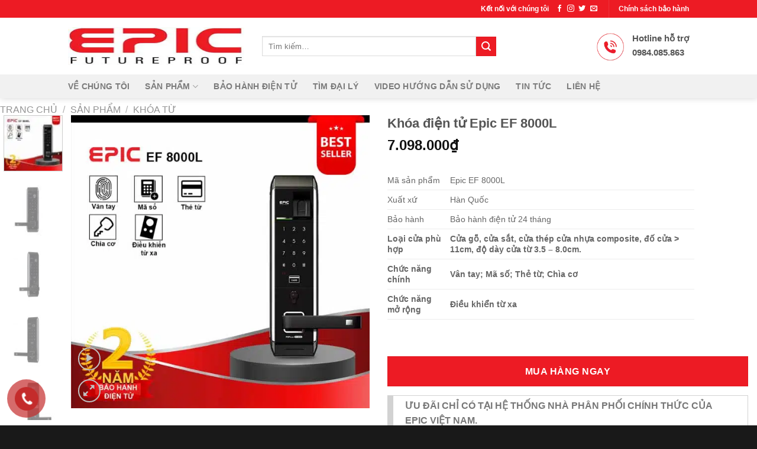

--- FILE ---
content_type: text/html; charset=UTF-8
request_url: https://epicvietnam.com.vn/khoa-dien-tu-epic-ef-8000l/
body_size: 40821
content:
<!DOCTYPE html><html lang="vi" prefix="og: https://ogp.me/ns#" class="loading-site no-js"><head><meta charset="UTF-8" /><link rel="profile" href="http://gmpg.org/xfn/11" /><link rel="pingback" href="https://epicvietnam.com.vn/xmlrpc.php" />  <meta name="viewport" content="width=device-width, initial-scale=1" /><title>Khóa điện tử Epic EF 8000L &raquo; Epic Việt Nam</title><link rel="stylesheet" href="https://epicvietnam.com.vn/wp-content/cache/min/1/6ee962455354d65671ca7258d40f9f54.css" data-minify="1" /><meta name="description" content="Mã sản phẩm Epic EF 8000L Xuất xứ Hàn Quốc Bảo hành Bảo hành điện tử 24 tháng Loại cửa phù hợp Cửa gỗ, cửa sắt, cửa thép cửa nhựa composite, đố cửa &gt; 11cm, độ dày cửa từ 3.5 - 8.0cm. Chức năng chính Vân tay; Mã số; Thẻ từ; Chìa cơ Chức năng mở rộng  Điều khiển từ xa &nbsp;"/><meta name="robots" content="follow, index, max-snippet:-1, max-video-preview:-1, max-image-preview:large"/><link rel="canonical" href="https://epicvietnam.com.vn/khoa-dien-tu-epic-ef-8000l/" /><meta property="og:locale" content="vi_VN" /><meta property="og:type" content="product" /><meta property="og:title" content="Khóa điện tử Epic EF 8000L &raquo; Epic Việt Nam" /><meta property="og:description" content="Mã sản phẩm Epic EF 8000L Xuất xứ Hàn Quốc Bảo hành Bảo hành điện tử 24 tháng Loại cửa phù hợp Cửa gỗ, cửa sắt, cửa thép cửa nhựa composite, đố cửa &gt; 11cm, độ dày cửa từ 3.5 - 8.0cm. Chức năng chính Vân tay; Mã số; Thẻ từ; Chìa cơ Chức năng mở rộng  Điều khiển từ xa &nbsp;" /><meta property="og:url" content="https://epicvietnam.com.vn/khoa-dien-tu-epic-ef-8000l/" /><meta property="og:site_name" content="Epic Việt Nam" /><meta property="og:updated_time" content="2025-05-21T02:48:23+07:00" /><meta property="og:image" content="https://epicvietnam.com.vn/wp-content/uploads/2019/06/8000L-6.jpg.webp" /><meta property="og:image:secure_url" content="https://epicvietnam.com.vn/wp-content/uploads/2019/06/8000L-6.jpg.webp" /><meta property="og:image:width" content="600" /><meta property="og:image:height" content="589" /><meta property="og:image:alt" content="Epic EF8000L" /><meta property="og:image:type" content="image/jpeg" /><meta property="product:price:amount" content="7098000" /><meta property="product:price:currency" content="VND" /><meta property="product:availability" content="instock" /><meta name="twitter:card" content="summary_large_image" /><meta name="twitter:title" content="Khóa điện tử Epic EF 8000L &raquo; Epic Việt Nam" /><meta name="twitter:description" content="Mã sản phẩm Epic EF 8000L Xuất xứ Hàn Quốc Bảo hành Bảo hành điện tử 24 tháng Loại cửa phù hợp Cửa gỗ, cửa sắt, cửa thép cửa nhựa composite, đố cửa &gt; 11cm, độ dày cửa từ 3.5 - 8.0cm. Chức năng chính Vân tay; Mã số; Thẻ từ; Chìa cơ Chức năng mở rộng  Điều khiển từ xa &nbsp;" /><meta name="twitter:image" content="https://epicvietnam.com.vn/wp-content/uploads/2019/06/8000L-6.jpg.webp" /><meta name="twitter:label1" content="Price" /><meta name="twitter:data1" content="7.098.000&#8363;" /><meta name="twitter:label2" content="Availability" /><meta name="twitter:data2" content="In stock" /> <script type="application/ld+json" class="rank-math-schema">{"@context":"https://schema.org","@graph":[{"@type":"Organization","@id":"https://epicvietnam.com.vn/#organization","name":"C\u00f4ng ty TNHH Epic Systems Vi\u1ec7t Nam","url":"https://epicvietnam.com.vn","logo":{"@type":"ImageObject","@id":"https://epicvietnam.com.vn/#logo","url":"https://epicvietnam.com.vn/wp-content/uploads/2020/07/epicvietnam.jpg","caption":"C\u00f4ng ty TNHH Epic Systems Vi\u1ec7t Nam","inLanguage":"vi","width":"300","height":"128"}},{"@type":"WebSite","@id":"https://epicvietnam.com.vn/#website","url":"https://epicvietnam.com.vn","name":"C\u00f4ng ty TNHH Epic Systems Vi\u1ec7t Nam","publisher":{"@id":"https://epicvietnam.com.vn/#organization"},"inLanguage":"vi"},{"@type":"ImageObject","@id":"https://epicvietnam.com.vn/wp-content/uploads/2019/06/8000L-6.jpg","url":"https://epicvietnam.com.vn/wp-content/uploads/2019/06/8000L-6.jpg","width":"600","height":"589","caption":"Epic EF8000L","inLanguage":"vi"},{"@type":"BreadcrumbList","@id":"https://epicvietnam.com.vn/khoa-dien-tu-epic-ef-8000l/#breadcrumb","itemListElement":[{"@type":"ListItem","position":"1","item":{"@id":"https://epicvietnam.com.vn","name":"Home"}},{"@type":"ListItem","position":"2","item":{"@id":"https://epicvietnam.com.vn/san-pham/","name":"S\u1ea3n ph\u1ea9m"}},{"@type":"ListItem","position":"3","item":{"@id":"https://epicvietnam.com.vn/khoa-dien-tu-epic-ef-8000l/","name":"Kh\u00f3a \u0111i\u1ec7n t\u1eed Epic EF 8000L"}}]},{"@type":"Person","@id":"https://epicvietnam.com.vn/author/admin/","name":"admin","url":"https://epicvietnam.com.vn/author/admin/","image":{"@type":"ImageObject","@id":"https://secure.gravatar.com/avatar/cc10811b55aac65af2969530e8cd2049?s=96&amp;d=mm&amp;r=g","url":"https://secure.gravatar.com/avatar/cc10811b55aac65af2969530e8cd2049?s=96&amp;d=mm&amp;r=g","caption":"admin","inLanguage":"vi"},"worksFor":{"@id":"https://epicvietnam.com.vn/#organization"}},{"@type":"ItemPage","@id":"https://epicvietnam.com.vn/khoa-dien-tu-epic-ef-8000l/#webpage","url":"https://epicvietnam.com.vn/khoa-dien-tu-epic-ef-8000l/","name":"Kh\u00f3a \u0111i\u1ec7n t\u1eed Epic EF 8000L &raquo; Epic Vi\u1ec7t Nam","datePublished":"2019-06-19T01:31:28+07:00","dateModified":"2025-05-21T02:48:23+07:00","author":{"@id":"https://epicvietnam.com.vn/author/admin/"},"isPartOf":{"@id":"https://epicvietnam.com.vn/#website"},"primaryImageOfPage":{"@id":"https://epicvietnam.com.vn/wp-content/uploads/2019/06/8000L-6.jpg"},"inLanguage":"vi","breadcrumb":{"@id":"https://epicvietnam.com.vn/khoa-dien-tu-epic-ef-8000l/#breadcrumb"}},{"@type":"Product","name":"Kh\u00f3a \u0111i\u1ec7n t\u1eed Epic EF 8000L","description":"M\u00e3 s\u1ea3n ph\u1ea9m Epic EF 8000L Xu\u1ea5t x\u1ee9 H\u00e0n Qu\u1ed1c B\u1ea3o h\u00e0nh B\u1ea3o h\u00e0nh \u0111i\u1ec7n t\u1eed 24 th\u00e1ng Lo\u1ea1i c\u1eeda ph\u00f9 h\u1ee3p C\u1eeda g\u1ed7, c\u1eeda s\u1eaft, c\u1eeda th\u00e9p c\u1eeda nh\u1ef1a composite, \u0111\u1ed1 c\u1eeda &gt; 11cm, \u0111\u1ed9 d\u00e0y c\u1eeda t\u1eeb 3.5 - 8.0cm. Ch\u1ee9c n\u0103ng ch\u00ednh V\u00e2n tay; M\u00e3 s\u1ed1; Th\u1ebb t\u1eeb; Ch\u00eca c\u01a1 Ch\u1ee9c n\u0103ng m\u1edf r\u1ed9ng\u00a0 \u0110i\u1ec1u khi\u1ec3n t\u1eeb xa &nbsp;","sku":"EF 8000L","category":"Kh\u00f3a \u0111i\u1ec7n t\u1eed m\u00e3 s\u1ed1","mainEntityOfPage":{"@id":"https://epicvietnam.com.vn/khoa-dien-tu-epic-ef-8000l/#webpage"},"offers":{"@type":"Offer","price":"7098000","priceCurrency":"VND","priceValidUntil":"2026-12-31","availability":"https://schema.org/InStock","itemCondition":"NewCondition","url":"https://epicvietnam.com.vn/khoa-dien-tu-epic-ef-8000l/","seller":{"@type":"Organization","@id":"https://epicvietnam.com.vn/","name":"C\u00f4ng ty TNHH Epic Systems Vi\u1ec7t Nam","url":"https://epicvietnam.com.vn","logo":"https://epicvietnam.com.vn/wp-content/uploads/2020/07/epicvietnam.jpg"}},"additionalProperty":[{"@type":"PropertyValue","name":"pa_chuc-nang-chinh","value":"M\u00e3 s\u1ed1, Th\u1ebb t\u1eeb, V\u00e2n tay, Ch\u00eca c\u01a1"},{"@type":"PropertyValue","name":"pa_chuc-nang-mo-rong","value":"\u0110i\u1ec1u khi\u1ec3n t\u1eeb xa"},{"@type":"PropertyValue","name":"pa_chat-lieu-cua","value":"C\u1eeda g\u1ed7, C\u1eeda nh\u1ef1a composite, C\u1ee9a s\u1eaft, C\u1eeda th\u00e9p"},{"@type":"PropertyValue","name":"pa_loai-cua","value":"C\u1eeda ch\u00ednh"}],"@id":"https://epicvietnam.com.vn/khoa-dien-tu-epic-ef-8000l/#richSnippet","image":{"@id":"https://epicvietnam.com.vn/wp-content/uploads/2019/06/8000L-6.jpg"}}]}</script> <link rel='dns-prefetch' href='//cdn.jsdelivr.net' /><link href='https://fonts.gstatic.com' crossorigin rel='preconnect' /><link rel='prefetch' href='https://epicvietnam.com.vn/wp-content/themes/flatsome/assets/js/flatsome.js?ver=f55219565baa8ae8edba' /><link rel='prefetch' href='https://epicvietnam.com.vn/wp-content/themes/flatsome/assets/js/chunk.slider.js?ver=3.17.3' /><link rel='prefetch' href='https://epicvietnam.com.vn/wp-content/themes/flatsome/assets/js/chunk.popups.js?ver=3.17.3' /><link rel='prefetch' href='https://epicvietnam.com.vn/wp-content/themes/flatsome/assets/js/chunk.tooltips.js?ver=3.17.3' /><link rel='prefetch' href='https://epicvietnam.com.vn/wp-content/themes/flatsome/assets/js/woocommerce.js?ver=1a392523165907adee6a' /><link rel="alternate" type="application/rss+xml" title="Dòng thông tin Epic Việt Nam &raquo;" href="https://epicvietnam.com.vn/feed/" /><link rel="alternate" type="application/rss+xml" title="Dòng phản hồi Epic Việt Nam &raquo;" href="https://epicvietnam.com.vn/comments/feed/" /><link rel="alternate" type="application/rss+xml" title="Epic Việt Nam &raquo; Khóa điện tử Epic EF 8000L Dòng phản hồi" href="https://epicvietnam.com.vn/khoa-dien-tu-epic-ef-8000l/feed/" /><style type="text/css">img.wp-smiley,img.emoji{display:inline!important;border:none!important;box-shadow:none!important;height:1em!important;width:1em!important;margin:0 0.07em!important;vertical-align:-0.1em!important;background:none!important;padding:0!important}</style><style id='woocommerce-inline-inline-css' type='text/css'>.woocommerce form .form-row .required{visibility:visible}</style><style id='flatsome-main-inline-css' type='text/css'>@font-face{font-family:"fl-icons";font-display:block;src:url(https://epicvietnam.com.vn/wp-content/themes/flatsome/assets/css/icons/fl-icons.eot?v=3.17.3);src:url(https://epicvietnam.com.vn/wp-content/themes/flatsome/assets/css/icons/fl-icons.eot#iefix?v=3.17.3) format("embedded-opentype"),url(https://epicvietnam.com.vn/wp-content/themes/flatsome/assets/css/icons/fl-icons.woff2?v=3.17.3) format("woff2"),url(https://epicvietnam.com.vn/wp-content/themes/flatsome/assets/css/icons/fl-icons.ttf?v=3.17.3) format("truetype"),url(https://epicvietnam.com.vn/wp-content/themes/flatsome/assets/css/icons/fl-icons.woff?v=3.17.3) format("woff"),url(https://epicvietnam.com.vn/wp-content/themes/flatsome/assets/css/icons/fl-icons.svg?v=3.17.3#fl-icons) format("svg")}</style><style id='rocket-lazyload-inline-css' type='text/css'>.rll-youtube-player{position:relative;padding-bottom:56.23%;height:0;overflow:hidden;max-width:100%}.rll-youtube-player iframe{position:absolute;top:0;left:0;width:100%;height:100%;z-index:100;background:0 0}.rll-youtube-player img{bottom:0;display:block;left:0;margin:auto;max-width:100%;width:100%;position:absolute;right:0;top:0;border:none;height:auto;cursor:pointer;-webkit-transition:.4s all;-moz-transition:.4s all;transition:.4s all}.rll-youtube-player img:hover{-webkit-filter:brightness(75%)}.rll-youtube-player .play{height:72px;width:72px;left:50%;top:50%;margin-left:-36px;margin-top:-36px;position:absolute;background:url(https://epicvietnam.com.vn/wp-content/plugins/wp-rocket/assets/img/youtube.png) no-repeat;cursor:pointer}</style> <script type='text/javascript' src='https://epicvietnam.com.vn/wp-content/cache/busting/1/wp-includes/js/jquery/jquery.min-3.6.0.js' id='jquery-core-js'></script> <link rel="https://api.w.org/" href="https://epicvietnam.com.vn/wp-json/" /><link rel="alternate" type="application/json" href="https://epicvietnam.com.vn/wp-json/wp/v2/product/1095" /><link rel="EditURI" type="application/rsd+xml" title="RSD" href="https://epicvietnam.com.vn/xmlrpc.php?rsd" /><link rel="wlwmanifest" type="application/wlwmanifest+xml" href="https://epicvietnam.com.vn/wp-includes/wlwmanifest.xml" /><meta name="generator" content="WordPress 6.0.11" /><link rel='shortlink' href='https://epicvietnam.com.vn/?p=1095' /><style></style><style type="text/css">ul.berocket_aapf_widget li>span>input[type="checkbox"]+.berocket_label_widgets:before{border-width:px!important;border-radius:px!important;font-size:px!important}ul.berocket_aapf_widget li>span>input[type="radio"]+.berocket_label_widgets:before{border-width:px!important;border-radius:px!important;font-size:px!important}.berocket_aapf_widget .slide .berocket_filter_slider.ui-widget-content,.berocket_aapf_widget .slide .berocket_filter_price_slider.ui-widget-content{height:px;border-width:px}.berocket_aapf_widget .slide .berocket_filter_slider .ui-state-default,.berocket_aapf_widget .slide .berocket_filter_price_slider .ui-state-default,.berocket_aapf_widget .slide .berocket_filter_slider.ui-widget-content .ui-state-default,.berocket_aapf_widget .slide .berocket_filter_price_slider.ui-widget-content .ui-state-default,.berocket_aapf_widget .slide .berocket_filter_slider .ui-widget-header .ui-state-default,.berocket_aapf_widget .slide .berocket_filter_price_slider .ui-widget-header .ui-state-default .berocket_aapf_widget .berocket_filter_slider.ui-widget-content .ui-slider-handle,.berocket_aapf_widget .berocket_filter_price_slider.ui-widget-content .ui-slider-handle{font-size:px;border-width:px;border-radius:px}.berocket_aapf_widget div.berocket_aapf_product_count_desc{font-size:px}</style><style>.bg{opacity:0;transition:opacity 1s;-webkit-transition:opacity 1s}.bg-loaded{opacity:1}</style> <script>(function(w,d,s,l,i){w[l]=w[l]||[];w[l].push({'gtm.start':
new Date().getTime(),event:'gtm.js'});var f=d.getElementsByTagName(s)[0],
j=d.createElement(s),dl=l!='dataLayer'?'&l='+l:'';j.async=true;j.src=
'https://www.googletagmanager.com/gtm.js?id='+i+dl;f.parentNode.insertBefore(j,f);
})(window,document,'script','dataLayer','GTM-P5QZR6K');</script>     <meta name="google-site-verification" content="EBt7Zq6MzceiQIgR_vC4DJ1GKJpj-ON3J7Jbv4koFbw" />  <script>!function(f,b,e,v,n,t,s)
{if(f.fbq)return;n=f.fbq=function(){n.callMethod?
n.callMethod.apply(n,arguments):n.queue.push(arguments)};
if(!f._fbq)f._fbq=n;n.push=n;n.loaded=!0;n.version='2.0';
n.queue=[];t=b.createElement(e);t.async=!0;
t.src=v;s=b.getElementsByTagName(e)[0];
s.parentNode.insertBefore(t,s)}(window, document,'script',
'https://connect.facebook.net/en_US/fbevents.js');
fbq('init', '417037262923670');
fbq('track', 'PageView');</script> <noscript><img height="1" width="1" style="display:none" src="https://www.facebook.com/tr?id=417037262923670&ev=PageView&noscript=1" /></noscript>  <script async src="https://pagead2.googlesyndication.com/pagead/js/adsbygoogle.js?client=ca-pub-5873341567613979"
     crossorigin="anonymous"></script> <noscript><style>.woocommerce-product-gallery{opacity:1!important}</style></noscript><link rel="icon" href="https://epicvietnam.com.vn/wp-content/uploads/2020/04/cropped-Untitled-1-01-32x32.png" sizes="32x32" /><link rel="icon" href="https://epicvietnam.com.vn/wp-content/uploads/2020/04/cropped-Untitled-1-01-192x192.png" sizes="192x192" /><link rel="apple-touch-icon" href="https://epicvietnam.com.vn/wp-content/uploads/2020/04/cropped-Untitled-1-01-180x180.png" /><meta name="msapplication-TileImage" content="https://epicvietnam.com.vn/wp-content/uploads/2020/04/cropped-Untitled-1-01-270x270.png" /><style id="custom-css" type="text/css">:root{--primary-color:#ed1b24}.header-main{height:96px}#logo img{max-height:96px}#logo{width:298px}#logo img{padding:16px 0}.header-bottom{min-height:40px}.header-top{min-height:30px}.transparent .header-main{height:90px}.transparent #logo img{max-height:90px}.has-transparent+.page-title:first-of-type,.has-transparent+#main>.page-title,.has-transparent+#main>div>.page-title,.has-transparent+#main .page-header-wrapper:first-of-type .page-title{padding-top:170px}.header.show-on-scroll,.stuck .header-main{height:70px!important}.stuck #logo img{max-height:70px!important}.search-form{width:70%}.header-bottom{background-color:#f1f1f1}.header-bottom-nav>li>a{line-height:16px}@media (max-width:549px){.header-main{height:70px}#logo img{max-height:70px}}.accordion-title.active,.has-icon-bg .icon .icon-inner,.logo a,.primary.is-underline,.primary.is-link,.badge-outline .badge-inner,.nav-outline>li.active>a,.nav-outline>li.active>a,.cart-icon strong,[data-color='primary'],.is-outline.primary{color:#ed1b24}[data-text-color="primary"]{color:#ed1b24!important}[data-text-bg="primary"]{background-color:#ed1b24}.scroll-to-bullets a,.featured-title,.label-new.menu-item>a:after,.nav-pagination>li>.current,.nav-pagination>li>span:hover,.nav-pagination>li>a:hover,.has-hover:hover .badge-outline .badge-inner,button[type="submit"],.button.wc-forward:not(.checkout):not(.checkout-button),.button.submit-button,.button.primary:not(.is-outline),.featured-table .title,.is-outline:hover,.has-icon:hover .icon-label,.nav-dropdown-bold .nav-column li>a:hover,.nav-dropdown.nav-dropdown-bold>li>a:hover,.nav-dropdown-bold.dark .nav-column li>a:hover,.nav-dropdown.nav-dropdown-bold.dark>li>a:hover,.header-vertical-menu__opener,.is-outline:hover,.tagcloud a:hover,.grid-tools a,input[type='submit']:not(.is-form),.box-badge:hover .box-text,input.button.alt,.nav-box>li>a:hover,.nav-box>li.active>a,.nav-pills>li.active>a,.current-dropdown .cart-icon strong,.cart-icon:hover strong,.nav-line-bottom>li>a:before,.nav-line-grow>li>a:before,.nav-line>li>a:before,.banner,.header-top,.slider-nav-circle .flickity-prev-next-button:hover svg,.slider-nav-circle .flickity-prev-next-button:hover .arrow,.primary.is-outline:hover,.button.primary:not(.is-outline),input[type='submit'].primary,input[type='submit'].primary,input[type='reset'].button,input[type='button'].primary,.badge-inner{background-color:#ed1b24}.nav-vertical.nav-tabs>li.active>a,.scroll-to-bullets a.active,.nav-pagination>li>.current,.nav-pagination>li>span:hover,.nav-pagination>li>a:hover,.has-hover:hover .badge-outline .badge-inner,.accordion-title.active,.featured-table,.is-outline:hover,.tagcloud a:hover,blockquote,.has-border,.cart-icon strong:after,.cart-icon strong,.blockUI:before,.processing:before,.loading-spin,.slider-nav-circle .flickity-prev-next-button:hover svg,.slider-nav-circle .flickity-prev-next-button:hover .arrow,.primary.is-outline:hover{border-color:#ed1b24}.nav-tabs>li.active>a{border-top-color:#ed1b24}.widget_shopping_cart_content .blockUI.blockOverlay:before{border-left-color:#ed1b24}.woocommerce-checkout-review-order .blockUI.blockOverlay:before{border-left-color:#ed1b24}.slider .flickity-prev-next-button:hover svg,.slider .flickity-prev-next-button:hover .arrow{fill:#ed1b24}.primary:focus-visible,.submit-button:focus-visible,button[type="submit"]:focus-visible{outline-color:#ed1b24!important}.alert.is-underline:hover,.alert.is-outline:hover,.alert{background-color:#fff}.alert.is-link,.alert.is-outline,.color-alert{color:#fff}[data-text-color="alert"]{color:#ffffff!important}[data-text-bg="alert"]{background-color:#fff}body{font-family:-apple-system,BlinkMacSystemFont,"Segoe UI",Roboto,Oxygen-Sans,Ubuntu,Cantarell,"Helvetica Neue",sans-serif}body{font-weight:400;font-style:normal}.nav>li>a{font-family:-apple-system,BlinkMacSystemFont,"Segoe UI",Roboto,Oxygen-Sans,Ubuntu,Cantarell,"Helvetica Neue",sans-serif}.mobile-sidebar-levels-2 .nav>li>ul>li>a{font-family:-apple-system,BlinkMacSystemFont,"Segoe UI",Roboto,Oxygen-Sans,Ubuntu,Cantarell,"Helvetica Neue",sans-serif}.nav>li>a,.mobile-sidebar-levels-2 .nav>li>ul>li>a{font-weight:700;font-style:normal}h1,h2,h3,h4,h5,h6,.heading-font,.off-canvas-center .nav-sidebar.nav-vertical>li>a{font-family:-apple-system,BlinkMacSystemFont,"Segoe UI",Roboto,Oxygen-Sans,Ubuntu,Cantarell,"Helvetica Neue",sans-serif}h1,h2,h3,h4,h5,h6,.heading-font,.banner h1,.banner h2{font-weight:700;font-style:normal}.alt-font{font-family:-apple-system,BlinkMacSystemFont,"Segoe UI",Roboto,Oxygen-Sans,Ubuntu,Cantarell,"Helvetica Neue",sans-serif}.alt-font{font-weight:400!important;font-style:normal!important}.shop-page-title.featured-title .title-bg{background-image:url(https://epicvietnam.com.vn/wp-content/uploads/2019/04/default-banner.png)}.shop-page-title.featured-title .title-bg{background-image:url(https://epicvietnam.com.vn/wp-content/uploads/2019/06/8000L-6.jpg)!important}@media screen and (min-width:550px){.products .box-vertical .box-image{min-width:300px!important;width:300px!important}}.absolute-footer,html{background-color:#191919}.nav-vertical-fly-out>li+li{border-top-width:1px;border-top-style:solid}.label-new.menu-item>a:after{content:"New"}.label-hot.menu-item>a:after{content:"Hot"}.label-sale.menu-item>a:after{content:"Sale"}.label-popular.menu-item>a:after{content:"Popular"}</style><style id="kirki-inline-styles"></style><noscript><style id="rocket-lazyload-nojs-css">.rll-youtube-player,[data-lazy-src]{display:none!important}</style></noscript></head><body class="product-template-default single single-product postid-1095 theme-flatsome woocommerce woocommerce-page woocommerce-no-js header-shadow lightbox nav-dropdown-has-arrow nav-dropdown-has-shadow nav-dropdown-has-border"> <noscript><iframe src="https://www.googletagmanager.com/ns.html?id=GTM-P5QZR6K" height="0" width="0" style="display:none;visibility:hidden"></iframe></noscript> <a class="skip-link screen-reader-text" href="#main">Skip to content</a><div id="wrapper"><header id="header" class="header has-sticky sticky-jump"><div class="header-wrapper"><div id="top-bar" class="header-top hide-for-sticky nav-dark"><div class="flex-row container"><div class="flex-col hide-for-medium flex-left"><ul class="nav nav-left medium-nav-center nav-small nav-divided"></ul></div><div class="flex-col hide-for-medium flex-center"><ul class="nav nav-center nav-small nav-divided"></ul></div><div class="flex-col hide-for-medium flex-right"><ul class="nav top-bar-nav nav-right nav-small nav-divided"><li class="html custom html_topbar_left"><strong>Kết nối với chúng tôi</strong></li><li class="html header-social-icons ml-0"><div class="social-icons follow-icons" ><a href="https://www.facebook.com/Khoacuadientuvantayhanquoc/" target="_blank" rel="noopener noreferrer nofollow" data-label="Facebook" class="icon plain facebook tooltip" title="Follow on Facebook" aria-label="Follow on Facebook" ><i class="icon-facebook" ></i></a><a href="http://url" target="_blank" rel="noopener noreferrer nofollow" data-label="Instagram" class="icon plain instagram tooltip" title="Follow on Instagram" aria-label="Follow on Instagram" ><i class="icon-instagram" ></i></a><a href="#" data-label="Twitter" target="_blank" rel="noopener noreferrer nofollow" class="icon plain twitter tooltip" title="Follow on Twitter" aria-label="Follow on Twitter" ><i class="icon-twitter" ></i></a><a href="mailto:info@epicvietnam.com.vn" data-label="E-mail" target="_blank" rel="nofollow" class="icon plain email tooltip" title="Send us an email" aria-label="Send us an email" ><i class="icon-envelop" ></i></a></div></li><li class="header-divider"></li><li class="html custom html_topbar_right"><div><strong>Chính sách bảo hành</a></strong></div></li></ul></div><div class="flex-col show-for-medium flex-grow"><ul class="nav nav-center nav-small mobile-nav nav-divided"><li class="html custom html_topbar_left"><strong>Kết nối với chúng tôi</strong></li></ul></div></div></div><div id="masthead" class="header-main hide-for-sticky"><div class="header-inner flex-row container logo-left medium-logo-center" role="navigation"><div id="logo" class="flex-col logo"> <a href="https://epicvietnam.com.vn/" title="Epic Việt Nam - Khoá cửa điện tử | Khoá vân tay | Khoá thẻ từ" rel="home"> <img width="300" height="128" src="data:image/svg+xml,%3Csvg%20xmlns='http://www.w3.org/2000/svg'%20viewBox='0%200%20300%20128'%3E%3C/svg%3E" class="header_logo header-logo" alt="Epic Việt Nam" data-lazy-src="https://epicvietnam.com.vn/wp-content/uploads/2020/03/EPIC-LOGO-min.jpg.webp"/><noscript><img width="300" height="128" src="https://epicvietnam.com.vn/wp-content/uploads/2020/03/EPIC-LOGO-min.jpg.webp" class="header_logo header-logo" alt="Epic Việt Nam"/></noscript><img width="300" height="128" src="data:image/svg+xml,%3Csvg%20xmlns='http://www.w3.org/2000/svg'%20viewBox='0%200%20300%20128'%3E%3C/svg%3E" class="header-logo-dark" alt="Epic Việt Nam" data-lazy-src="https://epicvietnam.com.vn/wp-content/uploads/2020/03/EPIC-LOGO-min.jpg.webp"/><noscript><img width="300" height="128" src="https://epicvietnam.com.vn/wp-content/uploads/2020/03/EPIC-LOGO-min.jpg.webp" class="header-logo-dark" alt="Epic Việt Nam"/></noscript></a></div><div class="flex-col show-for-medium flex-left"><ul class="mobile-nav nav nav-left "><li class="nav-icon has-icon"> <a href="#" data-open="#main-menu" data-pos="left" data-bg="main-menu-overlay" data-color="" class="is-small" aria-label="Menu" aria-controls="main-menu" aria-expanded="false"> <i class="icon-menu" ></i> </a></li></ul></div><div class="flex-col hide-for-medium flex-left flex-grow"><ul class="header-nav header-nav-main nav nav-left nav-size-large nav-spacing-xlarge nav-uppercase" ><li class="header-search-form search-form html relative has-icon"><div class="header-search-form-wrapper"><div class="searchform-wrapper ux-search-box relative is-normal"><form role="search" method="get" class="searchform" action="https://epicvietnam.com.vn/"><div class="flex-row relative"><div class="flex-col flex-grow"> <label class="screen-reader-text" for="woocommerce-product-search-field-0">Tìm kiếm:</label> <input type="search" id="woocommerce-product-search-field-0" class="search-field mb-0" placeholder="Tìm kiếm&hellip;" value="" name="s" /> <input type="hidden" name="post_type" value="product" /></div><div class="flex-col"> <button type="submit" value="Tìm kiếm" class="ux-search-submit submit-button secondary button icon mb-0" aria-label="Submit"> <i class="icon-search" ></i> </button></div></div><div class="live-search-results text-left z-top"></div></form></div></div></li></ul></div><div class="flex-col hide-for-medium flex-right"><ul class="header-nav header-nav-main nav nav-right nav-size-large nav-spacing-xlarge nav-uppercase"><li class="html custom html_top_right_text"><div class="icon-box featured-box icon-box-left text-left" ><div class="icon-box-img" style="width: 46px"><div class="icon"><div class="icon-inner" > <img width="70" height="71" src="data:image/svg+xml,%3Csvg%20xmlns='http://www.w3.org/2000/svg'%20viewBox='0%200%2070%2071'%3E%3C/svg%3E" class="attachment-medium size-medium" alt="" data-lazy-src="https://epicvietnam.com.vn/wp-content/uploads/2020/04/icon-09-min.png.webp" /><noscript><img width="70" height="71" src="https://epicvietnam.com.vn/wp-content/uploads/2020/04/icon-09-min.png.webp" class="attachment-medium size-medium" alt="" /></noscript></div></div></div><div class="icon-box-text last-reset"><h4>Hotline hỗ trợ<br> 0984.085.863</h4></div></div></li></ul></div><div class="flex-col show-for-medium flex-right"><ul class="mobile-nav nav nav-right "><li class="cart-item has-icon"><div class="header-button"> <a href="https://epicvietnam.com.vn/gio-hang/" class="header-cart-link off-canvas-toggle nav-top-link icon primary button round is-small" data-open="#cart-popup" data-class="off-canvas-cart" title="Giỏ hàng" data-pos="right"> <i class="icon-shopping-basket" data-icon-label="0"> </i> </a></div></li></ul></div></div></div><div id="wide-nav" class="header-bottom wide-nav hide-for-medium"><div class="flex-row container"><div class="flex-col hide-for-medium flex-left"><ul class="nav header-nav header-bottom-nav nav-left nav-size-medium nav-spacing-xlarge nav-uppercase"><li id="menu-item-4882" class="menu-item menu-item-type-post_type menu-item-object-page menu-item-4882 menu-item-design-default"><a href="https://epicvietnam.com.vn/ve-chung-toi/" class="nav-top-link">Về chúng tôi</a></li><li id="menu-item-4884" class="menu-item menu-item-type-post_type menu-item-object-page menu-item-has-children current_page_parent menu-item-4884 menu-item-design-default has-dropdown"><a href="https://epicvietnam.com.vn/san-pham/" class="nav-top-link" aria-expanded="false" aria-haspopup="menu">Sản phẩm<i class="icon-angle-down" ></i></a><ul class="sub-menu nav-dropdown nav-dropdown-default"><li id="menu-item-5820" class="menu-item menu-item-type-taxonomy menu-item-object-product_cat current-product-ancestor current-menu-parent current-product-parent menu-item-5820 active"><a href="https://epicvietnam.com.vn/khoa-van-tay/">Khóa vân tay</a></li><li id="menu-item-5819" class="menu-item menu-item-type-taxonomy menu-item-object-product_cat current-product-ancestor current-menu-parent current-product-parent menu-item-5819 active"><a href="https://epicvietnam.com.vn/khoa-tu/">Khóa từ</a></li><li id="menu-item-5818" class="menu-item menu-item-type-taxonomy menu-item-object-product_cat current-product-ancestor current-menu-parent current-product-parent menu-item-5818 active"><a href="https://epicvietnam.com.vn/khoa-dien-tu-ma-so/">Khoá điện tử mã số</a></li><li id="menu-item-8522" class="menu-item menu-item-type-taxonomy menu-item-object-product_cat menu-item-8522"><a href="https://epicvietnam.com.vn/khoa-tu-do/">Khóa tủ đồ</a></li><li id="menu-item-6181" class="menu-item menu-item-type-custom menu-item-object-custom menu-item-6181"><a href="https://epicvietnam.com.vn/khoa-cua-thong-minh/">Khóa cửa thông minh</a></li><li id="menu-item-8570" class="menu-item menu-item-type-post_type menu-item-object-page menu-item-8570"><a href="https://epicvietnam.com.vn/dich-vu-bao-tri-sua-chua/">Dịch vụ bảo trì sửa chữa</a></li></ul></li><li id="menu-item-4962" class="menu-item menu-item-type-post_type menu-item-object-page menu-item-4962 menu-item-design-default"><a href="https://epicvietnam.com.vn/dich-vu-bao-hanh/" class="nav-top-link">Bảo hành điện tử</a></li><li id="menu-item-5446" class="menu-item menu-item-type-post_type menu-item-object-page menu-item-5446 menu-item-design-default"><a href="https://epicvietnam.com.vn/tim-dai-ly/" class="nav-top-link">Tìm đại lý</a></li><li id="menu-item-5036" class="menu-item menu-item-type-post_type menu-item-object-page menu-item-5036 menu-item-design-default"><a href="https://epicvietnam.com.vn/video-huong-dan-su-dung/" class="nav-top-link">Video hướng dẫn sử dụng</a></li><li id="menu-item-5040" class="menu-item menu-item-type-post_type menu-item-object-page menu-item-5040 menu-item-design-default"><a href="https://epicvietnam.com.vn/tin-tuc/" class="nav-top-link">Tin tức</a></li><li id="menu-item-5037" class="menu-item menu-item-type-post_type menu-item-object-page menu-item-5037 menu-item-design-default"><a href="https://epicvietnam.com.vn/lien-he/" class="nav-top-link">Liên hệ</a></li></ul></div><div class="flex-col hide-for-medium flex-right flex-grow"><ul class="nav header-nav header-bottom-nav nav-right nav-size-medium nav-spacing-xlarge nav-uppercase"></ul></div></div></div><div class="header-bg-container fill"><div class="header-bg-image fill"></div><div class="header-bg-color fill"></div></div></div></header><main id="main" class=""><div class="shop-container"><div class="container"><div class="woocommerce-notices-wrapper"></div></div><div id="product-1095" class="product type-product post-1095 status-publish first instock product_cat-khoa-dien-tu-ma-so product_cat-khoa-tu product_cat-khoa-van-tay has-post-thumbnail shipping-taxable purchasable product-type-simple"><div class="custom-product-page ux-layout-5090 ux-layout-scope-global"><div class="row row-collapse row-full-width align-middle" id="row-1671617487"><div id="col-306342155" class="col small-12 large-12" ><div class="col-inner" ><p><div class="product-breadcrumb-container is-normal"><nav class="woocommerce-breadcrumb breadcrumbs uppercase"><a href="https://epicvietnam.com.vn">Trang chủ</a> <span class="divider">&#47;</span> <a href="https://epicvietnam.com.vn/san-pham/">Sản phẩm</a> <span class="divider">&#47;</span> <a href="https://epicvietnam.com.vn/khoa-tu/">Khóa từ</a></nav></div></p></div><style>#col-306342155>.col-inner{margin:10px 0 0 0}</style></div></div><p><div class="row row-full-width" id="row-1552283865"><div id="col-352597931" class="col medium-6 small-12 large-6" ><div class="col-inner" ><div class="row row-small"><div class="col large-10"><div class="woocommerce-product-gallery woocommerce-product-gallery--with-images woocommerce-product-gallery--columns-4 images relative mb-half has-hover" data-columns="4"><div class="badge-container is-larger absolute left top z-1"></div><div class="image-tools absolute top show-on-hover right z-3"></div><div class="woocommerce-product-gallery__wrapper product-gallery-slider slider slider-nav-small mb-0" data-flickity-options='{ "cellAlign": "center", "wrapAround": true, "autoPlay": false, "prevNextButtons":true, "adaptiveHeight": true, "imagesLoaded": true, "lazyLoad": 1, "dragThreshold" : 15, "pageDots": false, "rightToLeft": false }'><div data-thumb="https://epicvietnam.com.vn/wp-content/uploads/2019/06/8000L-6-100x100.jpg" data-thumb-alt="Epic EF8000L" class="woocommerce-product-gallery__image slide first"><a href="https://epicvietnam.com.vn/wp-content/uploads/2019/06/8000L-6.jpg.webp"><img width="600" height="589" src="https://epicvietnam.com.vn/wp-content/uploads/2019/06/8000L-6.jpg.webp" class="wp-post-image skip-lazy" alt="Epic EF8000L" title="Epic EF8000L" data-caption="Epic EF8000L" data-src="https://epicvietnam.com.vn/wp-content/uploads/2019/06/8000L-6.jpg.webp" data-large_image="https://epicvietnam.com.vn/wp-content/uploads/2019/06/8000L-6.jpg" data-large_image_width="600" data-large_image_height="589" srcset="https://epicvietnam.com.vn/wp-content/uploads/2019/06/8000L-6.jpg.webp 600w,https://epicvietnam.com.vn/wp-content/uploads/2019/06/8000L-6-300x295.jpg.webp 300w" sizes="(max-width: 600px) 100vw, 600px" /></a></div><div data-thumb="https://epicvietnam.com.vn/wp-content/uploads/2019/06/159903344_2900125823535920_5330772756126246532_o-100x100.jpg" data-thumb-alt="khoa-cua-dien-tu-epic-ef-8000l" class="woocommerce-product-gallery__image slide"><a href="https://epicvietnam.com.vn/wp-content/uploads/2019/06/159903344_2900125823535920_5330772756126246532_o.jpg.webp"><img width="600" height="600" src="https://epicvietnam.com.vn/wp-content/uploads/2019/06/159903344_2900125823535920_5330772756126246532_o-600x600.jpg.webp" class="skip-lazy" alt="khoa-cua-dien-tu-epic-ef-8000l" title="159903344_2900125823535920_5330772756126246532_o" data-caption="" data-src="https://epicvietnam.com.vn/wp-content/uploads/2019/06/159903344_2900125823535920_5330772756126246532_o.jpg.webp" data-large_image="https://epicvietnam.com.vn/wp-content/uploads/2019/06/159903344_2900125823535920_5330772756126246532_o.jpg" data-large_image_width="2048" data-large_image_height="2048" srcset="https://epicvietnam.com.vn/wp-content/uploads/2019/06/159903344_2900125823535920_5330772756126246532_o-600x600.jpg.webp 600w,https://epicvietnam.com.vn/wp-content/uploads/2019/06/159903344_2900125823535920_5330772756126246532_o-300x300.jpg.webp 300w,https://epicvietnam.com.vn/wp-content/uploads/2019/06/159903344_2900125823535920_5330772756126246532_o-1024x1024.jpg.webp 1024w,https://epicvietnam.com.vn/wp-content/uploads/2019/06/159903344_2900125823535920_5330772756126246532_o-150x150.jpg.webp 150w,https://epicvietnam.com.vn/wp-content/uploads/2019/06/159903344_2900125823535920_5330772756126246532_o-768x768.jpg.webp 768w,https://epicvietnam.com.vn/wp-content/uploads/2019/06/159903344_2900125823535920_5330772756126246532_o-1536x1536.jpg.webp 1536w,https://epicvietnam.com.vn/wp-content/uploads/2019/06/159903344_2900125823535920_5330772756126246532_o-100x100.jpg.webp 100w,https://epicvietnam.com.vn/wp-content/uploads/2019/06/159903344_2900125823535920_5330772756126246532_o.jpg.webp 2048w" sizes="(max-width: 600px) 100vw, 600px" /></a></div><div data-thumb="https://epicvietnam.com.vn/wp-content/uploads/2019/06/161127404_2900125840202585_8968981459241041713_o-100x100.jpg" data-thumb-alt="khoa-cua-dien-tu-epic-ef-8000l" class="woocommerce-product-gallery__image slide"><a href="https://epicvietnam.com.vn/wp-content/uploads/2019/06/161127404_2900125840202585_8968981459241041713_o.jpg"><img width="600" height="600" src="https://epicvietnam.com.vn/wp-content/uploads/2019/06/161127404_2900125840202585_8968981459241041713_o-600x600.jpg" class="skip-lazy" alt="khoa-cua-dien-tu-epic-ef-8000l" title="161127404_2900125840202585_8968981459241041713_o" data-caption="" data-src="https://epicvietnam.com.vn/wp-content/uploads/2019/06/161127404_2900125840202585_8968981459241041713_o.jpg" data-large_image="https://epicvietnam.com.vn/wp-content/uploads/2019/06/161127404_2900125840202585_8968981459241041713_o.jpg" data-large_image_width="2048" data-large_image_height="2048" srcset="https://epicvietnam.com.vn/wp-content/uploads/2019/06/161127404_2900125840202585_8968981459241041713_o-600x600.jpg 600w, https://epicvietnam.com.vn/wp-content/uploads/2019/06/161127404_2900125840202585_8968981459241041713_o-300x300.jpg 300w, https://epicvietnam.com.vn/wp-content/uploads/2019/06/161127404_2900125840202585_8968981459241041713_o-1024x1024.jpg 1024w, https://epicvietnam.com.vn/wp-content/uploads/2019/06/161127404_2900125840202585_8968981459241041713_o-150x150.jpg 150w, https://epicvietnam.com.vn/wp-content/uploads/2019/06/161127404_2900125840202585_8968981459241041713_o-768x768.jpg 768w, https://epicvietnam.com.vn/wp-content/uploads/2019/06/161127404_2900125840202585_8968981459241041713_o-1536x1536.jpg 1536w, https://epicvietnam.com.vn/wp-content/uploads/2019/06/161127404_2900125840202585_8968981459241041713_o-100x100.jpg 100w, https://epicvietnam.com.vn/wp-content/uploads/2019/06/161127404_2900125840202585_8968981459241041713_o.jpg 2048w" sizes="(max-width: 600px) 100vw, 600px" /></a></div><div data-thumb="https://epicvietnam.com.vn/wp-content/uploads/2019/06/158793061_2900125830202586_6754898482965034632_o-100x100.jpg" data-thumb-alt="khoa-cua-dien-tu-epic-ef-8000l" class="woocommerce-product-gallery__image slide"><a href="https://epicvietnam.com.vn/wp-content/uploads/2019/06/158793061_2900125830202586_6754898482965034632_o.jpg"><img width="600" height="600" src="https://epicvietnam.com.vn/wp-content/uploads/2019/06/158793061_2900125830202586_6754898482965034632_o-600x600.jpg" class="skip-lazy" alt="khoa-cua-dien-tu-epic-ef-8000l" title="158793061_2900125830202586_6754898482965034632_o" data-caption="" data-src="https://epicvietnam.com.vn/wp-content/uploads/2019/06/158793061_2900125830202586_6754898482965034632_o.jpg" data-large_image="https://epicvietnam.com.vn/wp-content/uploads/2019/06/158793061_2900125830202586_6754898482965034632_o.jpg" data-large_image_width="2048" data-large_image_height="2048" srcset="https://epicvietnam.com.vn/wp-content/uploads/2019/06/158793061_2900125830202586_6754898482965034632_o-600x600.jpg 600w, https://epicvietnam.com.vn/wp-content/uploads/2019/06/158793061_2900125830202586_6754898482965034632_o-300x300.jpg 300w, https://epicvietnam.com.vn/wp-content/uploads/2019/06/158793061_2900125830202586_6754898482965034632_o-1024x1024.jpg 1024w, https://epicvietnam.com.vn/wp-content/uploads/2019/06/158793061_2900125830202586_6754898482965034632_o-150x150.jpg 150w, https://epicvietnam.com.vn/wp-content/uploads/2019/06/158793061_2900125830202586_6754898482965034632_o-768x768.jpg 768w, https://epicvietnam.com.vn/wp-content/uploads/2019/06/158793061_2900125830202586_6754898482965034632_o-1536x1536.jpg 1536w, https://epicvietnam.com.vn/wp-content/uploads/2019/06/158793061_2900125830202586_6754898482965034632_o-100x100.jpg 100w, https://epicvietnam.com.vn/wp-content/uploads/2019/06/158793061_2900125830202586_6754898482965034632_o.jpg 2048w" sizes="(max-width: 600px) 100vw, 600px" /></a></div><div data-thumb="https://epicvietnam.com.vn/wp-content/uploads/2019/06/159354109_2900125903535912_1084289239450061776_o-100x100.jpg" data-thumb-alt="khoa-cua-dien-tu-epic-ef-8000l" class="woocommerce-product-gallery__image slide"><a href="https://epicvietnam.com.vn/wp-content/uploads/2019/06/159354109_2900125903535912_1084289239450061776_o.jpg"><img width="600" height="600" src="https://epicvietnam.com.vn/wp-content/uploads/2019/06/159354109_2900125903535912_1084289239450061776_o-600x600.jpg" class="skip-lazy" alt="khoa-cua-dien-tu-epic-ef-8000l" title="159354109_2900125903535912_1084289239450061776_o" data-caption="" data-src="https://epicvietnam.com.vn/wp-content/uploads/2019/06/159354109_2900125903535912_1084289239450061776_o.jpg" data-large_image="https://epicvietnam.com.vn/wp-content/uploads/2019/06/159354109_2900125903535912_1084289239450061776_o.jpg" data-large_image_width="2048" data-large_image_height="2048" srcset="https://epicvietnam.com.vn/wp-content/uploads/2019/06/159354109_2900125903535912_1084289239450061776_o-600x600.jpg 600w, https://epicvietnam.com.vn/wp-content/uploads/2019/06/159354109_2900125903535912_1084289239450061776_o-300x300.jpg 300w, https://epicvietnam.com.vn/wp-content/uploads/2019/06/159354109_2900125903535912_1084289239450061776_o-1024x1024.jpg 1024w, https://epicvietnam.com.vn/wp-content/uploads/2019/06/159354109_2900125903535912_1084289239450061776_o-150x150.jpg 150w, https://epicvietnam.com.vn/wp-content/uploads/2019/06/159354109_2900125903535912_1084289239450061776_o-768x768.jpg 768w, https://epicvietnam.com.vn/wp-content/uploads/2019/06/159354109_2900125903535912_1084289239450061776_o-1536x1536.jpg 1536w, https://epicvietnam.com.vn/wp-content/uploads/2019/06/159354109_2900125903535912_1084289239450061776_o-100x100.jpg 100w, https://epicvietnam.com.vn/wp-content/uploads/2019/06/159354109_2900125903535912_1084289239450061776_o.jpg 2048w" sizes="(max-width: 600px) 100vw, 600px" /></a></div><div data-thumb="https://epicvietnam.com.vn/wp-content/uploads/2019/06/158349590_2900126366869199_3551493113405545832_o-100x100.jpg" data-thumb-alt="khoa-cua-dien-tu-epic-ef-8000l" class="woocommerce-product-gallery__image slide"><a href="https://epicvietnam.com.vn/wp-content/uploads/2019/06/158349590_2900126366869199_3551493113405545832_o.jpg"><img width="600" height="400" src="https://epicvietnam.com.vn/wp-content/uploads/2019/06/158349590_2900126366869199_3551493113405545832_o-600x400.jpg" class="skip-lazy" alt="khoa-cua-dien-tu-epic-ef-8000l" title="158349590_2900126366869199_3551493113405545832_o" data-caption="" data-src="https://epicvietnam.com.vn/wp-content/uploads/2019/06/158349590_2900126366869199_3551493113405545832_o.jpg" data-large_image="https://epicvietnam.com.vn/wp-content/uploads/2019/06/158349590_2900126366869199_3551493113405545832_o.jpg" data-large_image_width="2048" data-large_image_height="1365" srcset="https://epicvietnam.com.vn/wp-content/uploads/2019/06/158349590_2900126366869199_3551493113405545832_o-600x400.jpg 600w, https://epicvietnam.com.vn/wp-content/uploads/2019/06/158349590_2900126366869199_3551493113405545832_o-300x200.jpg 300w, https://epicvietnam.com.vn/wp-content/uploads/2019/06/158349590_2900126366869199_3551493113405545832_o-1024x683.jpg 1024w, https://epicvietnam.com.vn/wp-content/uploads/2019/06/158349590_2900126366869199_3551493113405545832_o-768x512.jpg 768w, https://epicvietnam.com.vn/wp-content/uploads/2019/06/158349590_2900126366869199_3551493113405545832_o-1536x1024.jpg 1536w, https://epicvietnam.com.vn/wp-content/uploads/2019/06/158349590_2900126366869199_3551493113405545832_o.jpg 2048w" sizes="(max-width: 600px) 100vw, 600px" /></a></div></div><div class="image-tools absolute bottom left z-3"> <a class="button is-outline circle icon button product-video-popup tip-top" href="https://www.youtube.com/watch?v=iDEtdE89fjE" title="Video"> <i class="icon-play" ></i> </a><style>.has-product-video .mfp-iframe-holder .mfp-content{max-width:900px}.has-product-video .mfp-iframe-scaler{padding-top:100%}</style><a href="#product-zoom" class="zoom-button button is-outline circle icon tooltip hide-for-small" title="Zoom"> <i class="icon-expand" ></i> </a></div></div></div><div class="col large-2 large-col-first vertical-thumbnails pb-0"><div class="product-thumbnails thumbnails slider row row-small row-slider slider-nav-small small-columns-4" data-flickity-options='{ "cellAlign": "left", "wrapAround": false, "autoPlay": false, "prevNextButtons": false, "asNavFor": ".product-gallery-slider", "percentPosition": true, "imagesLoaded": true, "pageDots": false, "rightToLeft": false, "contain": true }' ><div class="col is-nav-selected first"> <a> <img src="data:image/svg+xml,%3Csvg%20xmlns='http://www.w3.org/2000/svg'%20viewBox='0%200%20100%20100'%3E%3C/svg%3E" alt="Epic EF8000L" width="100" height="100" class="attachment-woocommerce_thumbnail" data-lazy-src="https://epicvietnam.com.vn/wp-content/uploads/2019/06/8000L-6-100x100.jpg.webp" /><noscript><img src="https://epicvietnam.com.vn/wp-content/uploads/2019/06/8000L-6-100x100.jpg.webp" alt="Epic EF8000L" width="100" height="100" class="attachment-woocommerce_thumbnail" /></noscript> </a></div><div class="col"><a><img src="data:image/svg+xml,%3Csvg%20xmlns='http://www.w3.org/2000/svg'%20viewBox='0%200%20100%20100'%3E%3C/svg%3E" alt="khoa-cua-dien-tu-epic-ef-8000l" width="100" height="100" class="attachment-woocommerce_thumbnail" title="Khóa điện tử Epic EF 8000L 1" data-lazy-src="https://epicvietnam.com.vn/wp-content/uploads/2019/06/159903344_2900125823535920_5330772756126246532_o-100x100.jpg.webp"><noscript><img src="https://epicvietnam.com.vn/wp-content/uploads/2019/06/159903344_2900125823535920_5330772756126246532_o-100x100.jpg.webp" alt="khoa-cua-dien-tu-epic-ef-8000l" width="100" height="100" class="attachment-woocommerce_thumbnail" title="Khóa điện tử Epic EF 8000L 1"></noscript></a></div><div class="col"><a><img src="data:image/svg+xml,%3Csvg%20xmlns='http://www.w3.org/2000/svg'%20viewBox='0%200%20100%20100'%3E%3C/svg%3E" alt="khoa-cua-dien-tu-epic-ef-8000l" width="100" height="100" class="attachment-woocommerce_thumbnail" title="Khóa điện tử Epic EF 8000L 2" data-lazy-src="https://epicvietnam.com.vn/wp-content/uploads/2019/06/161127404_2900125840202585_8968981459241041713_o-100x100.jpg"><noscript><img src="https://epicvietnam.com.vn/wp-content/uploads/2019/06/161127404_2900125840202585_8968981459241041713_o-100x100.jpg" alt="khoa-cua-dien-tu-epic-ef-8000l" width="100" height="100" class="attachment-woocommerce_thumbnail" title="Khóa điện tử Epic EF 8000L 2"></noscript></a></div><div class="col"><a><img src="data:image/svg+xml,%3Csvg%20xmlns='http://www.w3.org/2000/svg'%20viewBox='0%200%20100%20100'%3E%3C/svg%3E" alt="khoa-cua-dien-tu-epic-ef-8000l" width="100" height="100" class="attachment-woocommerce_thumbnail" title="Khóa điện tử Epic EF 8000L 3" data-lazy-src="https://epicvietnam.com.vn/wp-content/uploads/2019/06/158793061_2900125830202586_6754898482965034632_o-100x100.jpg"><noscript><img src="https://epicvietnam.com.vn/wp-content/uploads/2019/06/158793061_2900125830202586_6754898482965034632_o-100x100.jpg" alt="khoa-cua-dien-tu-epic-ef-8000l" width="100" height="100" class="attachment-woocommerce_thumbnail" title="Khóa điện tử Epic EF 8000L 3"></noscript></a></div><div class="col"><a><img src="data:image/svg+xml,%3Csvg%20xmlns='http://www.w3.org/2000/svg'%20viewBox='0%200%20100%20100'%3E%3C/svg%3E" alt="khoa-cua-dien-tu-epic-ef-8000l" width="100" height="100" class="attachment-woocommerce_thumbnail" title="Khóa điện tử Epic EF 8000L 4" data-lazy-src="https://epicvietnam.com.vn/wp-content/uploads/2019/06/159354109_2900125903535912_1084289239450061776_o-100x100.jpg"><noscript><img src="https://epicvietnam.com.vn/wp-content/uploads/2019/06/159354109_2900125903535912_1084289239450061776_o-100x100.jpg" alt="khoa-cua-dien-tu-epic-ef-8000l" width="100" height="100" class="attachment-woocommerce_thumbnail" title="Khóa điện tử Epic EF 8000L 4"></noscript></a></div><div class="col"><a><img src="data:image/svg+xml,%3Csvg%20xmlns='http://www.w3.org/2000/svg'%20viewBox='0%200%20100%20100'%3E%3C/svg%3E" alt="khoa-cua-dien-tu-epic-ef-8000l" width="100" height="100" class="attachment-woocommerce_thumbnail" title="Khóa điện tử Epic EF 8000L 5" data-lazy-src="https://epicvietnam.com.vn/wp-content/uploads/2019/06/158349590_2900126366869199_3551493113405545832_o-100x100.jpg"><noscript><img src="https://epicvietnam.com.vn/wp-content/uploads/2019/06/158349590_2900126366869199_3551493113405545832_o-100x100.jpg" alt="khoa-cua-dien-tu-epic-ef-8000l" width="100" height="100" class="attachment-woocommerce_thumbnail" title="Khóa điện tử Epic EF 8000L 5"></noscript></a></div></div></div></div></div></div><div id="col-2122455509" class="col product-page-vin medium-6 small-12 large-6" ><div class="col-inner" ><p><div class="product-title-container is-small"><h1 class="product-title product_title entry-title"> Khóa điện tử Epic EF 8000L</h1></div><div class="product-price-container is-xlarge"><div class="price-wrapper"><p class="price product-page-price "> <span class="woocommerce-Price-amount amount"><bdi>7.098.000<span class="woocommerce-Price-currencySymbol">&#8363;</span></bdi></span></p></div></div><div class="product-short-description"><table style="width: 85.11928347366683%; height: 126px;"><tbody><tr style="height: 21px;"><td style="height: 21px;">Mã sản phẩm</td><td style="height: 21px;">Epic EF 8000L</td></tr><tr style="height: 21px;"><td style="height: 21px;">Xuất xứ</td><td style="height: 21px;">Hàn Quốc</td></tr><tr style="height: 21px;"><td style="height: 21px;">Bảo hành</td><td style="height: 21px;">Bảo hành điện tử 24 tháng</td></tr><tr style="height: 21px;"><td style="height: 21px;"><strong>Loại cửa phù hợp</strong></td><td style="height: 21px;"><strong>Cửa gỗ, cửa sắt, cửa thép cửa nhựa composite, đố cửa &gt; 11cm, độ dày cửa từ 3.5 &#8211; 8.0cm.</strong></td></tr><tr style="height: 21px;"><td style="height: 21px;"><strong>Chức năng chính</strong></td><td style="height: 21px;"><strong>Vân tay; Mã số; Thẻ từ; Chìa cơ</strong></td></tr><tr style="height: 21px;"><td style="height: 21px;"><strong>Chức năng mở rộng </strong></td><td style="height: 21px;"><strong>Điều khiển từ xa</strong></td></tr></tbody></table><p>&nbsp;</p></div> <a href="https://epicvietnam.com.vn/tim-dai-ly/" target="_self" class="button primary expand" style="padding:6px 0px 6px 0px;"> <span>MUA HÀNG NGAY</span> </a><section class="section" id="section_554675774"><div class="bg section-bg fill bg-fill bg-loaded" ><div class="is-border" style="border-color:rgb(210, 210, 210);border-width:1px 1px 1px 10px;"></div></div><div class="section-content relative"><p><span class="vin-promo-title"><b>ƯU ĐÃI CHỈ CÓ TẠI HỆ THỐNG NHÀ PHÂN PHỐI CHÍNH THỨC CỦA EPIC VIỆT NAM.</b></span><br />- Sản phẩm được bảo hành điện tử 1 đổi 1 trong 24 tháng.<br />- Nhập khẩu nguyên chiếc từ Hàn Quốc.</p></div><style>#section_554675774{padding-top:5px;padding-bottom:5px}</style></section></div></div><style>#row-1552283865>.col>.col-inner{background-color:rgb(255,255,255)}</style></div><div class="row row-small row-full-width" id="row-1758447839"><div id="col-1765025931" class="col small-12 large-12" ><div class="col-inner" ><p><div class="woocommerce-tabs wc-tabs-wrapper container tabbed-content"><ul class="tabs wc-tabs product-tabs small-nav-collapse nav nav-uppercase nav-tabs nav-normal nav-center" role="tablist"><li class="description_tab active" id="tab-title-description" role="presentation"> <a href="#tab-description" role="tab" aria-selected="true" aria-controls="tab-description"> Mô tả </a></li><li class="video_tab " id="tab-title-video" role="presentation"> <a href="#tab-video" role="tab" aria-selected="false" aria-controls="tab-video" tabindex="-1"> Video </a></li><li class="huong-dan-su-dung_tab " id="tab-title-huong-dan-su-dung" role="presentation"> <a href="#tab-huong-dan-su-dung" role="tab" aria-selected="false" aria-controls="tab-huong-dan-su-dung" tabindex="-1"> Hướng dẫn sử dụng </a></li><li class="reviews_tab " id="tab-title-reviews" role="presentation"> <a href="#tab-reviews" role="tab" aria-selected="false" aria-controls="tab-reviews" tabindex="-1"> Đánh giá (0) </a></li><li class="ux_custom_tab_tab " id="tab-title-ux_custom_tab" role="presentation"> <a href="#tab-ux_custom_tab" role="tab" aria-selected="false" aria-controls="tab-ux_custom_tab" tabindex="-1"> VIDEO </a></li></ul><div class="tab-panels"><div class="woocommerce-Tabs-panel woocommerce-Tabs-panel--description panel entry-content active" id="tab-description" role="tabpanel" aria-labelledby="tab-title-description"><div style="text-align: justify;"><h2>THÔNG TIN CHUNG VỀ KHÓA ĐIỆN TỬ EPIC EF 8000L</h2><p><span style="font-weight: 400;">Được mệnh danh là <strong>“Khóa điện tử quốc dân”</strong>, khóa điện tử Epic EF 8000L luôn là sản phẩm lọt top các <strong>sản phẩm bán chạy nhất của Epic</strong>.</span></p><p><span style="font-weight: 400;"><strong>“Giá thành hợp lý, tính năng đủ dùng”</strong> Là những nhận xét ngắn gọn và chính xác nhất về sản phẩm khóa điện tử này.</span></p><p><span style="font-weight: 400;">Sản phẩm phù hợp với cửa chính của nhà riêng, chung cư hay biệt thự. Sử dụng được cho<strong> cửa gỗ, cửa sắt, cửa thép cửa nhựa composite, đố cửa &gt;11cm, độ dày cửa từ 35-80m.</strong></span></p></div><div> [expander_maker id=&#8221;1&#8243; more=&#8221;Xem thêm&#8221; less=&#8221;Rút gọn&#8221;]</div><div><h2>THÔNG SỐ KỸ THUẬT</h2></div><div><table style="width: 96.51858892937807%; height: 493px;"><tbody><tr style="height: 49px;"><td style="height: 49px; width: 47.768495850952206%;"><strong>Danh Mục</strong></td><td style="height: 49px; width: 106.80896893778018%;"><p align="center"><strong>Nội Dung</strong></p></td></tr><tr style="height: 42px;"><td style="height: 42px; width: 47.768495850952206%;"><strong>Kiểu mở khóa</strong></td><td style="height: 42px; width: 106.80896893778018%;">Vân tay, thẻ từ, mã số, chìa cơ và Điều khiển từ xa (mở rộng )</td></tr><tr style="height: 21px;"><td style="height: 21px; width: 47.768495850952206%;"><strong>Vân tay</strong></td><td style="height: 21px; width: 106.80896893778018%;">Tối đa 100 vân tay, thêm và xóa từng vân tay</td></tr><tr style="height: 24px;"><td style="height: 24px; width: 47.768495850952206%;"><strong>Thẻ Smart Card</strong></td><td style="height: 24px; width: 106.80896893778018%;">Có sẵn 02 thẻ 13.56MHz RF chip/A Type</td></tr><tr style="height: 21px;"><td style="height: 21px; width: 47.768495850952206%;"><strong>Mật mã bảo mật</strong></td><td style="height: 21px; width: 106.80896893778018%;">02 mã mỗi mã từ 4~12 ký tự điện tử</td></tr><tr style="height: 42px;"><td style="height: 42px; width: 47.768495850952206%;"><strong>Điểu khiển từ xa (remote)</strong></td><td style="height: 42px; width: 106.80896893778018%;">Mở rộng</td></tr><tr style="height: 21px;"><td style="height: 21px; width: 47.768495850952206%;"><strong>Tích hợp với điện thoại</strong></td><td style="height: 21px; width: 106.80896893778018%;">Có sẵn 02 thẻ NFC tích hợp điện thoại</td></tr><tr style="height: 21px;"><td style="height: 21px; width: 47.768495850952206%;"><strong>Chìa khóa</strong></td><td style="height: 21px; width: 106.80896893778018%;">02 Chìa khóa cơ đa chiều</td></tr><tr style="height: 21px;"><td style="height: 21px; width: 47.768495850952206%;"><strong>Số thẻ đăng ký tối đa</strong></td><td style="height: 21px; width: 106.80896893778018%;">100</td></tr><tr style="height: 21px;"><td style="height: 21px; width: 47.768495850952206%;"><strong>Độ dầy cửa</strong></td><td style="height: 21px; width: 106.80896893778018%;"> 35~80mm</td></tr><tr style="height: 21px;"><td style="height: 21px; width: 47.768495850952206%;"><strong>Vật liệu</strong></td><td style="height: 21px; width: 106.80896893778018%;"> Hợp kim Zn, Al, ABS plastic</td></tr><tr style="height: 21px;"><td style="height: 21px; width: 47.768495850952206%;"><strong>Độ ẩm</strong></td><td style="height: 21px; width: 106.80896893778018%;">  20% – 90%</td></tr><tr style="height: 21px;"><td style="height: 21px; width: 47.768495850952206%;"><strong>Nhiệt độ</strong></td><td style="height: 21px; width: 106.80896893778018%;">-20 – 80°C</td></tr><tr style="height: 21px;"><td style="height: 21px; width: 47.768495850952206%;"><strong>Báo động cháy</strong></td><td style="height: 21px; width: 106.80896893778018%;">70°C</td></tr><tr style="height: 21px;"><td style="height: 21px; width: 47.768495850952206%;"><strong>Nguồn điện</strong></td><td style="height: 21px; width: 106.80896893778018%;">  Pin AA batery 1.5 Vx4 và Pin phụ 9 V</td></tr><tr style="height: 21px;"><td style="height: 21px; width: 47.768495850952206%;"><strong>Thời gian chạy của Pin</strong></td><td style="height: 21px; width: 106.80896893778018%;"> 12 tháng (10 lần/ngày)</td></tr><tr style="height: 42px;"><td style="height: 42px; width: 47.768495850952206%;"><strong>Kích thước khóa</strong></td><td style="height: 42px; width: 106.80896893778018%;">Thân trước: 85(W) X 305(H) X 25(D)mm<br /> Thân sau : 85(W) X 305(H) X 30(D)mm</td></tr><tr style="height: 21px;"><td style="height: 21px; width: 47.768495850952206%;"><strong>Xuất xứ</strong></td><td style="height: 21px; width: 106.80896893778018%;">Hàn Quốc</td></tr><tr style="height: 21px;"><td style="height: 21px; width: 47.768495850952206%;"><strong>Bảo hành</strong></td><td style="height: 21px; width: 106.80896893778018%;">24 tháng</td></tr></tbody></table></div><h2>ƯU ĐIỂM NỔI BẬT CỦA KHÓA ĐIỆN TỬ EPIC EF 8000L</h2><h3>1. Phương thức mở khóa tiện lợi</h3><p><img class="alignnone wp-image-7374 size-full" src="data:image/svg+xml,%3Csvg%20xmlns='http://www.w3.org/2000/svg'%20viewBox='0%200%202048%201365'%3E%3C/svg%3E" alt="khoa-cua-dien-tu-epic-ef-8000l" width="2048" height="1365" data-lazy-srcset="https://epicvietnam.com.vn/wp-content/uploads/2019/06/159105897_2900126120202557_4670879990227396401_o.jpg 2048w, https://epicvietnam.com.vn/wp-content/uploads/2019/06/159105897_2900126120202557_4670879990227396401_o-300x200.jpg 300w, https://epicvietnam.com.vn/wp-content/uploads/2019/06/159105897_2900126120202557_4670879990227396401_o-1024x683.jpg 1024w, https://epicvietnam.com.vn/wp-content/uploads/2019/06/159105897_2900126120202557_4670879990227396401_o-768x512.jpg 768w, https://epicvietnam.com.vn/wp-content/uploads/2019/06/159105897_2900126120202557_4670879990227396401_o-1536x1024.jpg 1536w, https://epicvietnam.com.vn/wp-content/uploads/2019/06/159105897_2900126120202557_4670879990227396401_o-600x400.jpg 600w" data-lazy-sizes="(max-width: 2048px) 100vw, 2048px" title="Khóa điện tử Epic EF 8000L 6" data-lazy-src="https://epicvietnam.com.vn/wp-content/uploads/2019/06/159105897_2900126120202557_4670879990227396401_o.jpg"><noscript><img class="alignnone wp-image-7374 size-full" src="https://epicvietnam.com.vn/wp-content/uploads/2019/06/159105897_2900126120202557_4670879990227396401_o.jpg" alt="khoa-cua-dien-tu-epic-ef-8000l" width="2048" height="1365" srcset="https://epicvietnam.com.vn/wp-content/uploads/2019/06/159105897_2900126120202557_4670879990227396401_o.jpg 2048w, https://epicvietnam.com.vn/wp-content/uploads/2019/06/159105897_2900126120202557_4670879990227396401_o-300x200.jpg 300w, https://epicvietnam.com.vn/wp-content/uploads/2019/06/159105897_2900126120202557_4670879990227396401_o-1024x683.jpg 1024w, https://epicvietnam.com.vn/wp-content/uploads/2019/06/159105897_2900126120202557_4670879990227396401_o-768x512.jpg 768w, https://epicvietnam.com.vn/wp-content/uploads/2019/06/159105897_2900126120202557_4670879990227396401_o-1536x1024.jpg 1536w, https://epicvietnam.com.vn/wp-content/uploads/2019/06/159105897_2900126120202557_4670879990227396401_o-600x400.jpg 600w" sizes="(max-width: 2048px) 100vw, 2048px" title="Khóa điện tử Epic EF 8000L 6"></noscript></p><p><span style="font-weight: 400;">Giống như những thiết bị khóa điện tử khác, khóa vân tay Epic EF 8000L cũng được trang bị những tính năng mở khóa thông minh, tiện lợi, giúp người dùng giải quyết được nỗi lo quên chìa khóa nhà,&#8230; mở cửa nhanh chóng và tiện lợi hơn.</span></p><p><span style="font-weight: 400;">Khóa vân tay Epic EF 8000L được trang bị 5 cách mở khóa gồm vân tay, mã số, thẻ từ, chìa cơ, điều khiển từ xa giúp người dùng mở cửa nhanh chóng, thuận tiện hơn. Bên cạnh đó, sản phẩm cũng được trang bị bộ nhớ lớn đáp ứng được mọi nhu cầu sử dụng từ nhà riêng cho tới văn phòng với 100 vân tay, 100 thẻ từ khác nhau. Đặc biệt là có thể thêm bớt từng vân tay, thẻ từ, thuận tiện trong trường hợp văn phòng thay đổi nhân sự, nhà cho thuê,&#8230;</span></p><h3>2. Hệ thống tính năng bảo mật an toàn tuyệt đối</h3><p><b>Tính năng báo động cháy, báo động đột nhập</b></p><p><span style="font-weight: 400;">Báo động đột nhập, cháy nổ là tính năng không thể bỏ qua khi nhắc tới hệ thống bảo mật an toàn của khóa cửa điện tử Epic.</span></p><ul><li style="font-weight: 400;" aria-level="1"><span style="font-weight: 400;">Báo động đột nhập: Chỉ cần khóa được mở sai &gt; 5 lần với mọi hình thức hoặc có tác động ngoại lực lên khóa, thiết bị sẽ lập tức phát ra báo động để thông báo tới mọi người xung quanh khiến kẻ gian phải bỏ cuộc.</span></li><li style="font-weight: 400;" aria-level="1"><span style="font-weight: 400;">Báo động cháy nổ: Với báo động cháy nổ, khi nhiệt độ phòng &gt; 70 độ C khóa sẽ lập tức phát ra báo động, đặc biệt nếu cảm biến nhiệt ở bên trong, khóa sẽ tự động mở cửa để giúp người trong nhà kịp thoát nạn.</span></li></ul><p><img class="alignnone wp-image-7382 size-full" src="data:image/svg+xml,%3Csvg%20xmlns='http://www.w3.org/2000/svg'%20viewBox='0%200%202048%201365'%3E%3C/svg%3E" alt="khoa-cua-dien-tu-epic-ef-8000l" width="2048" height="1365" data-lazy-srcset="https://epicvietnam.com.vn/wp-content/uploads/2019/06/159794395_2900126386869197_4557844466590392820_o.jpg 2048w, https://epicvietnam.com.vn/wp-content/uploads/2019/06/159794395_2900126386869197_4557844466590392820_o-300x200.jpg 300w, https://epicvietnam.com.vn/wp-content/uploads/2019/06/159794395_2900126386869197_4557844466590392820_o-1024x683.jpg 1024w, https://epicvietnam.com.vn/wp-content/uploads/2019/06/159794395_2900126386869197_4557844466590392820_o-768x512.jpg 768w, https://epicvietnam.com.vn/wp-content/uploads/2019/06/159794395_2900126386869197_4557844466590392820_o-1536x1024.jpg 1536w, https://epicvietnam.com.vn/wp-content/uploads/2019/06/159794395_2900126386869197_4557844466590392820_o-600x400.jpg 600w" data-lazy-sizes="(max-width: 2048px) 100vw, 2048px" title="Khóa điện tử Epic EF 8000L 7" data-lazy-src="https://epicvietnam.com.vn/wp-content/uploads/2019/06/159794395_2900126386869197_4557844466590392820_o.jpg"><noscript><img class="alignnone wp-image-7382 size-full" src="https://epicvietnam.com.vn/wp-content/uploads/2019/06/159794395_2900126386869197_4557844466590392820_o.jpg" alt="khoa-cua-dien-tu-epic-ef-8000l" width="2048" height="1365" srcset="https://epicvietnam.com.vn/wp-content/uploads/2019/06/159794395_2900126386869197_4557844466590392820_o.jpg 2048w, https://epicvietnam.com.vn/wp-content/uploads/2019/06/159794395_2900126386869197_4557844466590392820_o-300x200.jpg 300w, https://epicvietnam.com.vn/wp-content/uploads/2019/06/159794395_2900126386869197_4557844466590392820_o-1024x683.jpg 1024w, https://epicvietnam.com.vn/wp-content/uploads/2019/06/159794395_2900126386869197_4557844466590392820_o-768x512.jpg 768w, https://epicvietnam.com.vn/wp-content/uploads/2019/06/159794395_2900126386869197_4557844466590392820_o-1536x1024.jpg 1536w, https://epicvietnam.com.vn/wp-content/uploads/2019/06/159794395_2900126386869197_4557844466590392820_o-600x400.jpg 600w" sizes="(max-width: 2048px) 100vw, 2048px" title="Khóa điện tử Epic EF 8000L 7"></noscript></p><p><span style="font-weight: 400;">Không những thế, 2 tính năng này còn được tích hợp với tính năng Wifi, nhờ thế người dùng có thể nhận thông báo trên chính chiếc Smartphone của mình dù ở xa để kịp thời xử lý.</span></p><p><b>Tính năng mã số ảo</b></p><p><img class="alignnone wp-image-7384 size-full" src="data:image/svg+xml,%3Csvg%20xmlns='http://www.w3.org/2000/svg'%20viewBox='0%200%202048%201365'%3E%3C/svg%3E" alt="khoa-cua-dien-tu-epic-ef-8000l" width="2048" height="1365" data-lazy-srcset="https://epicvietnam.com.vn/wp-content/uploads/2019/06/159873973_2900126280202541_3747739712700913242_o.jpg 2048w, https://epicvietnam.com.vn/wp-content/uploads/2019/06/159873973_2900126280202541_3747739712700913242_o-300x200.jpg 300w, https://epicvietnam.com.vn/wp-content/uploads/2019/06/159873973_2900126280202541_3747739712700913242_o-1024x683.jpg 1024w, https://epicvietnam.com.vn/wp-content/uploads/2019/06/159873973_2900126280202541_3747739712700913242_o-768x512.jpg 768w, https://epicvietnam.com.vn/wp-content/uploads/2019/06/159873973_2900126280202541_3747739712700913242_o-1536x1024.jpg 1536w, https://epicvietnam.com.vn/wp-content/uploads/2019/06/159873973_2900126280202541_3747739712700913242_o-600x400.jpg 600w" data-lazy-sizes="(max-width: 2048px) 100vw, 2048px" title="Khóa điện tử Epic EF 8000L 8" data-lazy-src="https://epicvietnam.com.vn/wp-content/uploads/2019/06/159873973_2900126280202541_3747739712700913242_o.jpg"><noscript><img class="alignnone wp-image-7384 size-full" src="https://epicvietnam.com.vn/wp-content/uploads/2019/06/159873973_2900126280202541_3747739712700913242_o.jpg" alt="khoa-cua-dien-tu-epic-ef-8000l" width="2048" height="1365" srcset="https://epicvietnam.com.vn/wp-content/uploads/2019/06/159873973_2900126280202541_3747739712700913242_o.jpg 2048w, https://epicvietnam.com.vn/wp-content/uploads/2019/06/159873973_2900126280202541_3747739712700913242_o-300x200.jpg 300w, https://epicvietnam.com.vn/wp-content/uploads/2019/06/159873973_2900126280202541_3747739712700913242_o-1024x683.jpg 1024w, https://epicvietnam.com.vn/wp-content/uploads/2019/06/159873973_2900126280202541_3747739712700913242_o-768x512.jpg 768w, https://epicvietnam.com.vn/wp-content/uploads/2019/06/159873973_2900126280202541_3747739712700913242_o-1536x1024.jpg 1536w, https://epicvietnam.com.vn/wp-content/uploads/2019/06/159873973_2900126280202541_3747739712700913242_o-600x400.jpg 600w" sizes="(max-width: 2048px) 100vw, 2048px" title="Khóa điện tử Epic EF 8000L 8"></noscript></p><p><span style="font-weight: 400;">Mã số ảo hay mã số ngẫu nhiên chắc hẳn là cụm từ rất quen thuộc với nhiều người dùng khóa điện tử đặc biệt là khóa điện tử Epic, nhưng trên thực tế lại ít ai biết thực sự tính năng này là gì, có tác dụng thế nào và sử dụng ra sao.</span></p><p><span style="font-weight: 400;">Mã số ảo là tính năng được Epic trang bị trên tất cả các sản phẩm của mình nhằm mục đích giúp chủ nhà chống lộ mã số ngay cả khi bị nhìn thấy. Để làm được điều đó tính năng này hoạt động như sau: Khi sử dụng mã số để mở khóa điện tử Epic người dùng có thể nhập một dãy số bất kỳ trước hoặc sau khi nhập mã số thật, khóa điện tử Epic sẽ tự động hiểu nếu mã số đúng được nhập và mở cửa như bình thường.</span></p><p><b>Tính năng chống sốc điện</b></p><p><img class="alignnone wp-image-7379 size-full" src="data:image/svg+xml,%3Csvg%20xmlns='http://www.w3.org/2000/svg'%20viewBox='0%200%202048%201365'%3E%3C/svg%3E" alt="khoa-cua-dien-tu-epic-ef-8000l" width="2048" height="1365" data-lazy-srcset="https://epicvietnam.com.vn/wp-content/uploads/2019/06/159472225_2900126166869219_6980802082615665547_o.jpg 2048w, https://epicvietnam.com.vn/wp-content/uploads/2019/06/159472225_2900126166869219_6980802082615665547_o-300x200.jpg 300w, https://epicvietnam.com.vn/wp-content/uploads/2019/06/159472225_2900126166869219_6980802082615665547_o-1024x683.jpg 1024w, https://epicvietnam.com.vn/wp-content/uploads/2019/06/159472225_2900126166869219_6980802082615665547_o-768x512.jpg 768w, https://epicvietnam.com.vn/wp-content/uploads/2019/06/159472225_2900126166869219_6980802082615665547_o-1536x1024.jpg 1536w, https://epicvietnam.com.vn/wp-content/uploads/2019/06/159472225_2900126166869219_6980802082615665547_o-600x400.jpg 600w" data-lazy-sizes="(max-width: 2048px) 100vw, 2048px" title="Khóa điện tử Epic EF 8000L 9" data-lazy-src="https://epicvietnam.com.vn/wp-content/uploads/2019/06/159472225_2900126166869219_6980802082615665547_o.jpg"><noscript><img class="alignnone wp-image-7379 size-full" src="https://epicvietnam.com.vn/wp-content/uploads/2019/06/159472225_2900126166869219_6980802082615665547_o.jpg" alt="khoa-cua-dien-tu-epic-ef-8000l" width="2048" height="1365" srcset="https://epicvietnam.com.vn/wp-content/uploads/2019/06/159472225_2900126166869219_6980802082615665547_o.jpg 2048w, https://epicvietnam.com.vn/wp-content/uploads/2019/06/159472225_2900126166869219_6980802082615665547_o-300x200.jpg 300w, https://epicvietnam.com.vn/wp-content/uploads/2019/06/159472225_2900126166869219_6980802082615665547_o-1024x683.jpg 1024w, https://epicvietnam.com.vn/wp-content/uploads/2019/06/159472225_2900126166869219_6980802082615665547_o-768x512.jpg 768w, https://epicvietnam.com.vn/wp-content/uploads/2019/06/159472225_2900126166869219_6980802082615665547_o-1536x1024.jpg 1536w, https://epicvietnam.com.vn/wp-content/uploads/2019/06/159472225_2900126166869219_6980802082615665547_o-600x400.jpg 600w" sizes="(max-width: 2048px) 100vw, 2048px" title="Khóa điện tử Epic EF 8000L 9"></noscript></p><p><span style="font-weight: 400;">Có một thời gian dài, những người quan tâm và sử dụng khóa điện tử đã từng hoang mang vì hàng loạt những thiết bị khóa điện tử bị phá khóa dễ dàng bằng việc sốc điện (Sử dụng 1 nguồn điện cao hơn mức cho phép để phá khóa). Song trên thực tế điều này chỉ xảy ra ở những sản phẩm kém chất lượng có nguồn gốc xuất xứ không rõ ràng. </span></p><p><span style="font-weight: 400;">Còn với những sản phẩm của các thương hiệu lớn, uy tín hàng đầu như Epic Hàn Quốc điều này là không thể xảy ra bởi khóa cửa điện tử Epic nói chung hay khóa vân tay Epic nói riêng đều được thiết kế riêng, chip chống đoản mạch, chịu được nguồn điện lớn nên chắc chắn kẻ trộm sẽ phải bỏ cuộc.</span></p><p><span style="font-weight: 400;">Đây cũng là một trong những tính năng ít ai biết của khóa điện tử Epic nhưng lại là tính năng vô cùng quan trọng giúp bảo vệ ngôi nhà theo cách an toàn nhất.</span></p><p><b>Mã số chủ Master</b></p><p><span style="font-weight: 400;">Là mã số cần dùng khi muốn thay đổi bất cứ hoạt động bảo mật nào của khóa như thay đổi vân tay, mã số, thẻ từ,…. Từ đó giúp đảm bảo chỉ chủ nhà mới có thể can thiệp vào hoạt động bảo mật của khóa. (Lưu ý: Tính năng này chỉ có ở thiết bị khóa điện tử Epic chính hãng) </span></p><p><b>Tính năng bảo mật 2 &#8211; 3 lớp</b></p><p><span style="font-weight: 400;">Khi thiết lập tính năng này, để mở khóa phải thực hiện mở bằng 2 – 3 phương thức giúp đảm bảo an toàn ngay cả khi đi xa.</span></p><h3>3. Công nghệ hiện đại, tiên tiến</h3><p><b>Công nghệ quét vân tay Biometric Scan</b></p><p><img class="alignnone wp-image-7381 size-full" src="data:image/svg+xml,%3Csvg%20xmlns='http://www.w3.org/2000/svg'%20viewBox='0%200%202048%201365'%3E%3C/svg%3E" alt="khoa-cua-dien-tu-epic-ef-8000l" width="2048" height="1365" data-lazy-srcset="https://epicvietnam.com.vn/wp-content/uploads/2019/06/159590867_2900126203535882_7977947636027360426_o.jpg 2048w, https://epicvietnam.com.vn/wp-content/uploads/2019/06/159590867_2900126203535882_7977947636027360426_o-300x200.jpg 300w, https://epicvietnam.com.vn/wp-content/uploads/2019/06/159590867_2900126203535882_7977947636027360426_o-1024x683.jpg 1024w, https://epicvietnam.com.vn/wp-content/uploads/2019/06/159590867_2900126203535882_7977947636027360426_o-768x512.jpg 768w, https://epicvietnam.com.vn/wp-content/uploads/2019/06/159590867_2900126203535882_7977947636027360426_o-1536x1024.jpg 1536w, https://epicvietnam.com.vn/wp-content/uploads/2019/06/159590867_2900126203535882_7977947636027360426_o-600x400.jpg 600w" data-lazy-sizes="(max-width: 2048px) 100vw, 2048px" title="Khóa điện tử Epic EF 8000L 10" data-lazy-src="https://epicvietnam.com.vn/wp-content/uploads/2019/06/159590867_2900126203535882_7977947636027360426_o.jpg"><noscript><img class="alignnone wp-image-7381 size-full" src="https://epicvietnam.com.vn/wp-content/uploads/2019/06/159590867_2900126203535882_7977947636027360426_o.jpg" alt="khoa-cua-dien-tu-epic-ef-8000l" width="2048" height="1365" srcset="https://epicvietnam.com.vn/wp-content/uploads/2019/06/159590867_2900126203535882_7977947636027360426_o.jpg 2048w, https://epicvietnam.com.vn/wp-content/uploads/2019/06/159590867_2900126203535882_7977947636027360426_o-300x200.jpg 300w, https://epicvietnam.com.vn/wp-content/uploads/2019/06/159590867_2900126203535882_7977947636027360426_o-1024x683.jpg 1024w, https://epicvietnam.com.vn/wp-content/uploads/2019/06/159590867_2900126203535882_7977947636027360426_o-768x512.jpg 768w, https://epicvietnam.com.vn/wp-content/uploads/2019/06/159590867_2900126203535882_7977947636027360426_o-1536x1024.jpg 1536w, https://epicvietnam.com.vn/wp-content/uploads/2019/06/159590867_2900126203535882_7977947636027360426_o-600x400.jpg 600w" sizes="(max-width: 2048px) 100vw, 2048px" title="Khóa điện tử Epic EF 8000L 10"></noscript></p><p><span style="font-weight: 400;">Đây là phiên bản nâng cấp của công nghệ Life – scan trước sự ra đời của “Màng sinh học” trong ngành y tế. Với công nghệ này quá trình quét vân tay được thực hiện bằng cách quét ngón tay trượt bên trên bề mặt đầu đọc, kết hợp giữa quét hồng ngoại và lấy tế bào da dựa trên tham số độ dày tầng biểu bì da, đảm bảo vân tay phải là của thực thể sống, đọc được vân tay mờ, vân tay lão hóa và vẽ sơ đồ mao mạch, tuyến mồ hôi vốn không thay đổi trong suốt đời người. </span></p><p><span style="font-weight: 400;">Từ đó giúp quá trình quét vân tay diễn ra nhanh chóng chỉ với 0,01 giây với độ chính xác lên tới 99,9%, chống sao chép, làm giả vân tay.</span></p><p><b>Tính năng mã số dùng 1 lần</b></p><p><img class="alignnone wp-image-7376 size-full" src="data:image/svg+xml,%3Csvg%20xmlns='http://www.w3.org/2000/svg'%20viewBox='0%200%202048%201365'%3E%3C/svg%3E" alt="khoa-cua-dien-tu-epic-ef-8000l" width="2048" height="1365" data-lazy-srcset="https://epicvietnam.com.vn/wp-content/uploads/2019/06/159184932_2900126246869211_4264042468532926877_o.jpg 2048w, https://epicvietnam.com.vn/wp-content/uploads/2019/06/159184932_2900126246869211_4264042468532926877_o-300x200.jpg 300w, https://epicvietnam.com.vn/wp-content/uploads/2019/06/159184932_2900126246869211_4264042468532926877_o-1024x683.jpg 1024w, https://epicvietnam.com.vn/wp-content/uploads/2019/06/159184932_2900126246869211_4264042468532926877_o-768x512.jpg 768w, https://epicvietnam.com.vn/wp-content/uploads/2019/06/159184932_2900126246869211_4264042468532926877_o-1536x1024.jpg 1536w, https://epicvietnam.com.vn/wp-content/uploads/2019/06/159184932_2900126246869211_4264042468532926877_o-600x400.jpg 600w" data-lazy-sizes="(max-width: 2048px) 100vw, 2048px" title="Khóa điện tử Epic EF 8000L 11" data-lazy-src="https://epicvietnam.com.vn/wp-content/uploads/2019/06/159184932_2900126246869211_4264042468532926877_o.jpg"><noscript><img class="alignnone wp-image-7376 size-full" src="https://epicvietnam.com.vn/wp-content/uploads/2019/06/159184932_2900126246869211_4264042468532926877_o.jpg" alt="khoa-cua-dien-tu-epic-ef-8000l" width="2048" height="1365" srcset="https://epicvietnam.com.vn/wp-content/uploads/2019/06/159184932_2900126246869211_4264042468532926877_o.jpg 2048w, https://epicvietnam.com.vn/wp-content/uploads/2019/06/159184932_2900126246869211_4264042468532926877_o-300x200.jpg 300w, https://epicvietnam.com.vn/wp-content/uploads/2019/06/159184932_2900126246869211_4264042468532926877_o-1024x683.jpg 1024w, https://epicvietnam.com.vn/wp-content/uploads/2019/06/159184932_2900126246869211_4264042468532926877_o-768x512.jpg 768w, https://epicvietnam.com.vn/wp-content/uploads/2019/06/159184932_2900126246869211_4264042468532926877_o-1536x1024.jpg 1536w, https://epicvietnam.com.vn/wp-content/uploads/2019/06/159184932_2900126246869211_4264042468532926877_o-600x400.jpg 600w" sizes="(max-width: 2048px) 100vw, 2048px" title="Khóa điện tử Epic EF 8000L 11"></noscript></p><p><span style="font-weight: 400;">Người dùng có thể cài đặt mã số dùng 1 lần trực tiếp trên khóa hoặc qua ứng dụng trên điện thoại. Mã số này có thể sử dụng để mở cửa 1 lần duy nhất. Điều này vô cùng tiện lợi trong các trường hợp như có khách tới chơi nhà, nhà cho thuê, thuê giúp việc theo giờ,&#8230;</span></p><p><b>Điều khiển từ xa</b></p><p><span style="font-weight: 400;">Điều khiển từ xa giúp mở khóa từ xa với khoảng cách lên tới 40m, tiện lợi cho người sử dụng.</span></p><p><span style="font-weight: 400;">Ngoài ra, tính năng mở khóa bằng điều khiển từ xa còn giúp người dùng dễ dàng mở cửa cho khách tới chơi nhà mà không cần ra tận cửa hay mở cửa thêm người khi đang họp để không làm gián đoạn cuộc họp.</span></p><h3>4. Thiết kế sang trọng, thời thượng</h3><p><span style="font-weight: 400;">Epic EF 8000L là sản phẩm khóa vân tay hiếm hoi sở hữu mức giá “mềm” nhưng vẫn được thiết kế có tay cầm giúp người dùng mở cửa dễ dàng </span><span style="font-weight: 400;">hơn. </span></p><p><img class="alignnone wp-image-7380 size-full" src="data:image/svg+xml,%3Csvg%20xmlns='http://www.w3.org/2000/svg'%20viewBox='0%200%202048%201365'%3E%3C/svg%3E" alt="khoa-cua-dien-tu-epic-ef-8000l" width="2048" height="1365" data-lazy-srcset="https://epicvietnam.com.vn/wp-content/uploads/2019/06/159521611_2900126403535862_5165620987127893284_o.jpg 2048w, https://epicvietnam.com.vn/wp-content/uploads/2019/06/159521611_2900126403535862_5165620987127893284_o-300x200.jpg 300w, https://epicvietnam.com.vn/wp-content/uploads/2019/06/159521611_2900126403535862_5165620987127893284_o-1024x683.jpg 1024w, https://epicvietnam.com.vn/wp-content/uploads/2019/06/159521611_2900126403535862_5165620987127893284_o-768x512.jpg 768w, https://epicvietnam.com.vn/wp-content/uploads/2019/06/159521611_2900126403535862_5165620987127893284_o-1536x1024.jpg 1536w, https://epicvietnam.com.vn/wp-content/uploads/2019/06/159521611_2900126403535862_5165620987127893284_o-600x400.jpg 600w" data-lazy-sizes="(max-width: 2048px) 100vw, 2048px" title="Khóa điện tử Epic EF 8000L 12" data-lazy-src="https://epicvietnam.com.vn/wp-content/uploads/2019/06/159521611_2900126403535862_5165620987127893284_o.jpg"><noscript><img class="alignnone wp-image-7380 size-full" src="https://epicvietnam.com.vn/wp-content/uploads/2019/06/159521611_2900126403535862_5165620987127893284_o.jpg" alt="khoa-cua-dien-tu-epic-ef-8000l" width="2048" height="1365" srcset="https://epicvietnam.com.vn/wp-content/uploads/2019/06/159521611_2900126403535862_5165620987127893284_o.jpg 2048w, https://epicvietnam.com.vn/wp-content/uploads/2019/06/159521611_2900126403535862_5165620987127893284_o-300x200.jpg 300w, https://epicvietnam.com.vn/wp-content/uploads/2019/06/159521611_2900126403535862_5165620987127893284_o-1024x683.jpg 1024w, https://epicvietnam.com.vn/wp-content/uploads/2019/06/159521611_2900126403535862_5165620987127893284_o-768x512.jpg 768w, https://epicvietnam.com.vn/wp-content/uploads/2019/06/159521611_2900126403535862_5165620987127893284_o-1536x1024.jpg 1536w, https://epicvietnam.com.vn/wp-content/uploads/2019/06/159521611_2900126403535862_5165620987127893284_o-600x400.jpg 600w" sizes="(max-width: 2048px) 100vw, 2048px" title="Khóa điện tử Epic EF 8000L 12"></noscript></p><p><span style="font-weight: 400;">Được thiết kế với gam màu đen sang trọng, hiện đại cùng 1 đường viền bạc chạy dọc thân khóa làm điểm nhấn tăng thêm phần tinh tế, nhã nhặn cho sản phẩm. Bên cạnh đó, sản phẩm còn được sử dụng chất liệu hợp kim cao cấp vừa giúp tăng tính thẩm mỹ, vừa giúp khóa chắc chắn, đảm bảo an toàn hơn khi sử dụng.</span></p><p><img class="alignnone wp-image-7387 size-full" src="data:image/svg+xml,%3Csvg%20xmlns='http://www.w3.org/2000/svg'%20viewBox='0%200%202048%201365'%3E%3C/svg%3E" alt="khoa-cua-dien-tu-epic-ef-8000l" width="2048" height="1365" data-lazy-srcset="https://epicvietnam.com.vn/wp-content/uploads/2019/06/160301279_2900126046869231_3121239662798864310_o.jpg 2048w, https://epicvietnam.com.vn/wp-content/uploads/2019/06/160301279_2900126046869231_3121239662798864310_o-300x200.jpg 300w, https://epicvietnam.com.vn/wp-content/uploads/2019/06/160301279_2900126046869231_3121239662798864310_o-1024x683.jpg 1024w, https://epicvietnam.com.vn/wp-content/uploads/2019/06/160301279_2900126046869231_3121239662798864310_o-768x512.jpg 768w, https://epicvietnam.com.vn/wp-content/uploads/2019/06/160301279_2900126046869231_3121239662798864310_o-1536x1024.jpg 1536w, https://epicvietnam.com.vn/wp-content/uploads/2019/06/160301279_2900126046869231_3121239662798864310_o-600x400.jpg 600w" data-lazy-sizes="(max-width: 2048px) 100vw, 2048px" title="Khóa điện tử Epic EF 8000L 13" data-lazy-src="https://epicvietnam.com.vn/wp-content/uploads/2019/06/160301279_2900126046869231_3121239662798864310_o.jpg"><noscript><img class="alignnone wp-image-7387 size-full" src="https://epicvietnam.com.vn/wp-content/uploads/2019/06/160301279_2900126046869231_3121239662798864310_o.jpg" alt="khoa-cua-dien-tu-epic-ef-8000l" width="2048" height="1365" srcset="https://epicvietnam.com.vn/wp-content/uploads/2019/06/160301279_2900126046869231_3121239662798864310_o.jpg 2048w, https://epicvietnam.com.vn/wp-content/uploads/2019/06/160301279_2900126046869231_3121239662798864310_o-300x200.jpg 300w, https://epicvietnam.com.vn/wp-content/uploads/2019/06/160301279_2900126046869231_3121239662798864310_o-1024x683.jpg 1024w, https://epicvietnam.com.vn/wp-content/uploads/2019/06/160301279_2900126046869231_3121239662798864310_o-768x512.jpg 768w, https://epicvietnam.com.vn/wp-content/uploads/2019/06/160301279_2900126046869231_3121239662798864310_o-1536x1024.jpg 1536w, https://epicvietnam.com.vn/wp-content/uploads/2019/06/160301279_2900126046869231_3121239662798864310_o-600x400.jpg 600w" sizes="(max-width: 2048px) 100vw, 2048px" title="Khóa điện tử Epic EF 8000L 13"></noscript></p><p><img class="alignnone wp-image-7383 size-full" src="data:image/svg+xml,%3Csvg%20xmlns='http://www.w3.org/2000/svg'%20viewBox='0%200%202048%201365'%3E%3C/svg%3E" alt="khoa-cua-dien-tu-epic-ef-8000l" width="2048" height="1365" data-lazy-srcset="https://epicvietnam.com.vn/wp-content/uploads/2019/06/159865256_2900125973535905_1901561738674338210_o.jpg 2048w, https://epicvietnam.com.vn/wp-content/uploads/2019/06/159865256_2900125973535905_1901561738674338210_o-300x200.jpg 300w, https://epicvietnam.com.vn/wp-content/uploads/2019/06/159865256_2900125973535905_1901561738674338210_o-1024x683.jpg 1024w, https://epicvietnam.com.vn/wp-content/uploads/2019/06/159865256_2900125973535905_1901561738674338210_o-768x512.jpg 768w, https://epicvietnam.com.vn/wp-content/uploads/2019/06/159865256_2900125973535905_1901561738674338210_o-1536x1024.jpg 1536w, https://epicvietnam.com.vn/wp-content/uploads/2019/06/159865256_2900125973535905_1901561738674338210_o-600x400.jpg 600w" data-lazy-sizes="(max-width: 2048px) 100vw, 2048px" title="Khóa điện tử Epic EF 8000L 14" data-lazy-src="https://epicvietnam.com.vn/wp-content/uploads/2019/06/159865256_2900125973535905_1901561738674338210_o.jpg"><noscript><img class="alignnone wp-image-7383 size-full" src="https://epicvietnam.com.vn/wp-content/uploads/2019/06/159865256_2900125973535905_1901561738674338210_o.jpg" alt="khoa-cua-dien-tu-epic-ef-8000l" width="2048" height="1365" srcset="https://epicvietnam.com.vn/wp-content/uploads/2019/06/159865256_2900125973535905_1901561738674338210_o.jpg 2048w, https://epicvietnam.com.vn/wp-content/uploads/2019/06/159865256_2900125973535905_1901561738674338210_o-300x200.jpg 300w, https://epicvietnam.com.vn/wp-content/uploads/2019/06/159865256_2900125973535905_1901561738674338210_o-1024x683.jpg 1024w, https://epicvietnam.com.vn/wp-content/uploads/2019/06/159865256_2900125973535905_1901561738674338210_o-768x512.jpg 768w, https://epicvietnam.com.vn/wp-content/uploads/2019/06/159865256_2900125973535905_1901561738674338210_o-1536x1024.jpg 1536w, https://epicvietnam.com.vn/wp-content/uploads/2019/06/159865256_2900125973535905_1901561738674338210_o-600x400.jpg 600w" sizes="(max-width: 2048px) 100vw, 2048px" title="Khóa điện tử Epic EF 8000L 14"></noscript></p><h3>5. Chất lượng sản phẩm đảm bảo theo tiêu chuẩn quốc tế</h3><p><span style="font-weight: 400;">Hiện nay, các sản phẩm khóa cửa điện tử Epic đã đạt được hàng loạt chứng chỉ về chất lượng sản phẩm có thể kể tới như: ISO 14001, 9001; Chứng nhận CE vào thị trường EU; Chứng nhận FCC vào thị trường Mỹ;&#8230; Chính vì thế, bạn hoàn toàn có thể tin tưởng vào chất lượng sản phẩm khóa điện tử Epic.</span></p><h2>MỘT SỐ LƯU Ý QUAN TRỌNG KHI SỬ DỤNG KHÓA ĐIỆN TỬ EPIC EF 8000L</h2><p><span style="font-weight: 400;">Để sử dụng khóa điện tử Epic EF 8000L với trải nghiệm tốt nhất, cần chú ý một số điều quan trọng sau:</span></p><h3>1. Xác định loại cửa, kích thước</h3><p><img class="alignnone wp-image-7377 size-full" src="data:image/svg+xml,%3Csvg%20xmlns='http://www.w3.org/2000/svg'%20viewBox='0%200%201875%201213'%3E%3C/svg%3E" alt="khoa-cua-dien-tu-epic-ef-8000l" width="1875" height="1213" data-lazy-srcset="https://epicvietnam.com.vn/wp-content/uploads/2019/06/159308638_2900126126869223_5805201471073065782_o.jpg 1875w, https://epicvietnam.com.vn/wp-content/uploads/2019/06/159308638_2900126126869223_5805201471073065782_o-300x194.jpg 300w, https://epicvietnam.com.vn/wp-content/uploads/2019/06/159308638_2900126126869223_5805201471073065782_o-1024x662.jpg 1024w, https://epicvietnam.com.vn/wp-content/uploads/2019/06/159308638_2900126126869223_5805201471073065782_o-768x497.jpg 768w, https://epicvietnam.com.vn/wp-content/uploads/2019/06/159308638_2900126126869223_5805201471073065782_o-1536x994.jpg 1536w, https://epicvietnam.com.vn/wp-content/uploads/2019/06/159308638_2900126126869223_5805201471073065782_o-600x388.jpg 600w" data-lazy-sizes="(max-width: 1875px) 100vw, 1875px" title="Khóa điện tử Epic EF 8000L 15" data-lazy-src="https://epicvietnam.com.vn/wp-content/uploads/2019/06/159308638_2900126126869223_5805201471073065782_o.jpg"><noscript><img class="alignnone wp-image-7377 size-full" src="https://epicvietnam.com.vn/wp-content/uploads/2019/06/159308638_2900126126869223_5805201471073065782_o.jpg" alt="khoa-cua-dien-tu-epic-ef-8000l" width="1875" height="1213" srcset="https://epicvietnam.com.vn/wp-content/uploads/2019/06/159308638_2900126126869223_5805201471073065782_o.jpg 1875w, https://epicvietnam.com.vn/wp-content/uploads/2019/06/159308638_2900126126869223_5805201471073065782_o-300x194.jpg 300w, https://epicvietnam.com.vn/wp-content/uploads/2019/06/159308638_2900126126869223_5805201471073065782_o-1024x662.jpg 1024w, https://epicvietnam.com.vn/wp-content/uploads/2019/06/159308638_2900126126869223_5805201471073065782_o-768x497.jpg 768w, https://epicvietnam.com.vn/wp-content/uploads/2019/06/159308638_2900126126869223_5805201471073065782_o-1536x994.jpg 1536w, https://epicvietnam.com.vn/wp-content/uploads/2019/06/159308638_2900126126869223_5805201471073065782_o-600x388.jpg 600w" sizes="(max-width: 1875px) 100vw, 1875px" title="Khóa điện tử Epic EF 8000L 15"></noscript></p><p><span style="font-weight: 400;">Xác định loại cửa phù hợp giúp sản phẩm mang đến tính ứng dụng cao và chính xác. Xác định chính xác chất liệu của loại cửa được sử dụng. </span><span style="font-weight: 400;">Khóa điện tử Epic EF 8000L phù hợp để sử dụng cho cửa chính của nhà riêng, chung cư hay văn phòng. Các loại cửa có thể lắp khóa EF 8000L là cửa gỗ, cửa sắt, cửa thép cửa nhựa composite, đố cửa &gt; 11cm, độ dày cửa từ 3.5 – 8.0cm.</span></p><h3>2. Lưu ý với pin</h3><p><img class="alignnone wp-image-7386 size-full" src="data:image/svg+xml,%3Csvg%20xmlns='http://www.w3.org/2000/svg'%20viewBox='0%200%202048%201365'%3E%3C/svg%3E" alt="khoa-cua-dien-tu-epic-ef-8000l" width="2048" height="1365" data-lazy-srcset="https://epicvietnam.com.vn/wp-content/uploads/2019/06/160190174_2900125940202575_1568969793915047267_o.jpg 2048w, https://epicvietnam.com.vn/wp-content/uploads/2019/06/160190174_2900125940202575_1568969793915047267_o-300x200.jpg 300w, https://epicvietnam.com.vn/wp-content/uploads/2019/06/160190174_2900125940202575_1568969793915047267_o-1024x683.jpg 1024w, https://epicvietnam.com.vn/wp-content/uploads/2019/06/160190174_2900125940202575_1568969793915047267_o-768x512.jpg 768w, https://epicvietnam.com.vn/wp-content/uploads/2019/06/160190174_2900125940202575_1568969793915047267_o-1536x1024.jpg 1536w, https://epicvietnam.com.vn/wp-content/uploads/2019/06/160190174_2900125940202575_1568969793915047267_o-600x400.jpg 600w" data-lazy-sizes="(max-width: 2048px) 100vw, 2048px" title="Khóa điện tử Epic EF 8000L 16" data-lazy-src="https://epicvietnam.com.vn/wp-content/uploads/2019/06/160190174_2900125940202575_1568969793915047267_o.jpg"><noscript><img class="alignnone wp-image-7386 size-full" src="https://epicvietnam.com.vn/wp-content/uploads/2019/06/160190174_2900125940202575_1568969793915047267_o.jpg" alt="khoa-cua-dien-tu-epic-ef-8000l" width="2048" height="1365" srcset="https://epicvietnam.com.vn/wp-content/uploads/2019/06/160190174_2900125940202575_1568969793915047267_o.jpg 2048w, https://epicvietnam.com.vn/wp-content/uploads/2019/06/160190174_2900125940202575_1568969793915047267_o-300x200.jpg 300w, https://epicvietnam.com.vn/wp-content/uploads/2019/06/160190174_2900125940202575_1568969793915047267_o-1024x683.jpg 1024w, https://epicvietnam.com.vn/wp-content/uploads/2019/06/160190174_2900125940202575_1568969793915047267_o-768x512.jpg 768w, https://epicvietnam.com.vn/wp-content/uploads/2019/06/160190174_2900125940202575_1568969793915047267_o-1536x1024.jpg 1536w, https://epicvietnam.com.vn/wp-content/uploads/2019/06/160190174_2900125940202575_1568969793915047267_o-600x400.jpg 600w" sizes="(max-width: 2048px) 100vw, 2048px" title="Khóa điện tử Epic EF 8000L 16"></noscript></p><p><span style="font-weight: 400;">Khi khóa cửa vân tay Epic hết pin, chúng ta nên nhanh chóng thay mới pin để đảm bảo khóa được hoạt động diễn ra thuận lợi, an toàn.</span></p><h3>3. Lưu ý với màn hình</h3><p><span style="font-weight: 400;">Khóa điện tử Epic EF 8000L sử dụng màn hình cảm ứng siêu nhanh nhạy, người dùng không nên tác dụng lực quá lớn vào đầu đọc vân tay. Điều này nhằm tránh gây hư hỏng thiết bị, cũng như các linh kiện liên quan.</span></p><h3>4. Sửa chữa, bảo hành</h3><p><span style="font-weight: 400;">Trong quá trình sử dụng, nếu khóa phát sinh bất kỳ lỗi kỹ thuật nào quý khách vui lòng liên hệ trực tiếp với đơn vị cung cấp để kiểm tra và tiến hành sửa chữa kịp thời. Tránh tình trạng tự ý tháo mở khóa vì có thể làm ảnh hưởng đến các phụ kiện bên trong.</span></p><h2>CÂU HỎI THƯỜNG GẶP VỀ KHÓA ĐIỆN TỬ EPIC EF 8000L</h2><h3>1. Làm thế nào khi khóa điện tử Epic EF 8000L  hết pin?</h3><p><span style="font-weight: 400;">Khi khoá gần hết pin khoá sẽ phát ra âm thanh cảnh báo giúp chủ nhà kịp thời thay pin, hoặc trong trường hợp khóa hết pin hoàn toàn người dùng vẫn có thể sử dụng Pin phụ 9V đặt vào cực tiếp pin phụ để mở cửa.</span></p><h3>2. Chế độ bảo hành cửa khóa điện tử Epic EF 8000L thế nào?</h3><p><img class="alignnone wp-image-7375 size-full" src="data:image/svg+xml,%3Csvg%20xmlns='http://www.w3.org/2000/svg'%20viewBox='0%200%202048%201365'%3E%3C/svg%3E" alt="khoa-cua-dien-tu-epic-ef-8000l" width="2048" height="1365" data-lazy-srcset="https://epicvietnam.com.vn/wp-content/uploads/2019/06/159138961_2900126090202560_5868209457939525734_o.jpg 2048w, https://epicvietnam.com.vn/wp-content/uploads/2019/06/159138961_2900126090202560_5868209457939525734_o-300x200.jpg 300w, https://epicvietnam.com.vn/wp-content/uploads/2019/06/159138961_2900126090202560_5868209457939525734_o-1024x683.jpg 1024w, https://epicvietnam.com.vn/wp-content/uploads/2019/06/159138961_2900126090202560_5868209457939525734_o-768x512.jpg 768w, https://epicvietnam.com.vn/wp-content/uploads/2019/06/159138961_2900126090202560_5868209457939525734_o-1536x1024.jpg 1536w, https://epicvietnam.com.vn/wp-content/uploads/2019/06/159138961_2900126090202560_5868209457939525734_o-600x400.jpg 600w" data-lazy-sizes="(max-width: 2048px) 100vw, 2048px" title="Khóa điện tử Epic EF 8000L 17" data-lazy-src="https://epicvietnam.com.vn/wp-content/uploads/2019/06/159138961_2900126090202560_5868209457939525734_o.jpg"><noscript><img class="alignnone wp-image-7375 size-full" src="https://epicvietnam.com.vn/wp-content/uploads/2019/06/159138961_2900126090202560_5868209457939525734_o.jpg" alt="khoa-cua-dien-tu-epic-ef-8000l" width="2048" height="1365" srcset="https://epicvietnam.com.vn/wp-content/uploads/2019/06/159138961_2900126090202560_5868209457939525734_o.jpg 2048w, https://epicvietnam.com.vn/wp-content/uploads/2019/06/159138961_2900126090202560_5868209457939525734_o-300x200.jpg 300w, https://epicvietnam.com.vn/wp-content/uploads/2019/06/159138961_2900126090202560_5868209457939525734_o-1024x683.jpg 1024w, https://epicvietnam.com.vn/wp-content/uploads/2019/06/159138961_2900126090202560_5868209457939525734_o-768x512.jpg 768w, https://epicvietnam.com.vn/wp-content/uploads/2019/06/159138961_2900126090202560_5868209457939525734_o-1536x1024.jpg 1536w, https://epicvietnam.com.vn/wp-content/uploads/2019/06/159138961_2900126090202560_5868209457939525734_o-600x400.jpg 600w" sizes="(max-width: 2048px) 100vw, 2048px" title="Khóa điện tử Epic EF 8000L 17"></noscript></p><p><span style="font-weight: 400;">Hiện nay, khi mua khóa điện tử Epic tại hệ thống nhà phân phối chính thức của Epic trên toàn quốc, quý khách hàng sẽ nhận được chế độ bảo hành điện tử chính hãng tới 24 tháng.</span></p><p><span style="font-weight: 400;">Trong trường hợp gặp vấn đề trục trặc liên quan tới kỹ thuật, quý khách hoàn toàn có thể liên hệ với đơn vị cung cấp để nhận được sự tư vấn cùng chế độ bảo hành tốt nhất!</span></p><h2>HÌNH ẢNH LẮP ĐẶT KHÓA ĐIỆN TỬ EPIC EF 8000L</h2><p><img class="alignnone wp-image-7372 size-full" src="data:image/svg+xml,%3Csvg%20xmlns='http://www.w3.org/2000/svg'%20viewBox='0%200%202048%201365'%3E%3C/svg%3E" alt="khoa-cua-dien-tu-epic-ef-8000l" width="2048" height="1365" data-lazy-srcset="https://epicvietnam.com.vn/wp-content/uploads/2019/06/158349590_2900126366869199_3551493113405545832_o.jpg 2048w, https://epicvietnam.com.vn/wp-content/uploads/2019/06/158349590_2900126366869199_3551493113405545832_o-300x200.jpg 300w, https://epicvietnam.com.vn/wp-content/uploads/2019/06/158349590_2900126366869199_3551493113405545832_o-1024x683.jpg 1024w, https://epicvietnam.com.vn/wp-content/uploads/2019/06/158349590_2900126366869199_3551493113405545832_o-768x512.jpg 768w, https://epicvietnam.com.vn/wp-content/uploads/2019/06/158349590_2900126366869199_3551493113405545832_o-1536x1024.jpg 1536w, https://epicvietnam.com.vn/wp-content/uploads/2019/06/158349590_2900126366869199_3551493113405545832_o-600x400.jpg 600w" data-lazy-sizes="(max-width: 2048px) 100vw, 2048px" title="Khóa điện tử Epic EF 8000L 18" data-lazy-src="https://epicvietnam.com.vn/wp-content/uploads/2019/06/158349590_2900126366869199_3551493113405545832_o.jpg"><noscript><img class="alignnone wp-image-7372 size-full" src="https://epicvietnam.com.vn/wp-content/uploads/2019/06/158349590_2900126366869199_3551493113405545832_o.jpg" alt="khoa-cua-dien-tu-epic-ef-8000l" width="2048" height="1365" srcset="https://epicvietnam.com.vn/wp-content/uploads/2019/06/158349590_2900126366869199_3551493113405545832_o.jpg 2048w, https://epicvietnam.com.vn/wp-content/uploads/2019/06/158349590_2900126366869199_3551493113405545832_o-300x200.jpg 300w, https://epicvietnam.com.vn/wp-content/uploads/2019/06/158349590_2900126366869199_3551493113405545832_o-1024x683.jpg 1024w, https://epicvietnam.com.vn/wp-content/uploads/2019/06/158349590_2900126366869199_3551493113405545832_o-768x512.jpg 768w, https://epicvietnam.com.vn/wp-content/uploads/2019/06/158349590_2900126366869199_3551493113405545832_o-1536x1024.jpg 1536w, https://epicvietnam.com.vn/wp-content/uploads/2019/06/158349590_2900126366869199_3551493113405545832_o-600x400.jpg 600w" sizes="(max-width: 2048px) 100vw, 2048px" title="Khóa điện tử Epic EF 8000L 18"></noscript></p><h2>MUA KHÓA ĐIỆN TỬ EPIC EF 8000L CHÍNH HÃNG Ở ĐÂU?</h2><p><span style="font-weight: 400;">Hiện nay, bạn có thể mua khóa cửa điện tử Epic chính hãng được Epic Systems Việt Nam cấp chứng nhận đại lý chính thức</span><span style="color: #d83131;"><a style="color: #d83131;" href="https://epicvietnam.com.vn/tim-dai-ly/"> <b>tại đây</b></a> </span><span style="font-weight: 400;">hoặc liên hệ hotline: </span><i><span style="font-weight: 400;">1900.88.66.80.</span></i></p><div id="read1575595697" class="read_div"> [/expander_maker]</div></div><div class="woocommerce-Tabs-panel woocommerce-Tabs-panel--video panel entry-content " id="tab-video" role="tabpanel" aria-labelledby="tab-title-video"><h2 class="yikes-custom-woo-tab-title yikes-custom-woo-tab-title-video">Video</h2><p><div class="rll-youtube-player" data-src="//www.youtube.com/embed/iDEtdE89fjE" data-id="iDEtdE89fjE" data-query=""></div><noscript><iframe src="//www.youtube.com/embed/iDEtdE89fjE" width="560" height="314" allowfullscreen="allowfullscreen"></iframe></noscript></p></div><div class="woocommerce-Tabs-panel woocommerce-Tabs-panel--huong-dan-su-dung panel entry-content " id="tab-huong-dan-su-dung" role="tabpanel" aria-labelledby="tab-title-huong-dan-su-dung"><h2 class="yikes-custom-woo-tab-title yikes-custom-woo-tab-title-huong-dan-su-dung">Hướng dẫn sử dụng</h2><p><div class="rll-youtube-player" data-src="//www.youtube.com/embed/EpkzPDIwkrs" data-id="EpkzPDIwkrs" data-query=""></div><noscript><iframe src="//www.youtube.com/embed/EpkzPDIwkrs" width="560" height="314" allowfullscreen="allowfullscreen"></iframe></noscript></p><p style="text-align: justify;"><strong><i>Lưu ý khi sử dụng sản phẩm</i></strong></p><ul style="text-align: justify;"><li><span style="font-weight: 400;">Không để sản phẩm tiếp xúc trực tiếp với nước mưa, nắng</span></li><li><span style="font-weight: 400;">Không dùng vật sắt nhọn chọc vào sản phẩm</span></li><li><span style="font-weight: 400;">Không dùng các chất tầy rửa để lau sản phẩm (Dùng khăn khô lau nhẹ khi sản phẩm bụi bẩn)</span></li><li><span style="font-weight: 400;">Không dùng búa hoặc các vật tương tự tác động mạnh vào sản phẩm</span></li><li><span style="font-weight: 400;">Kiểm tra lại cửa trước khi ra ngoài, đảm bảo rằng cửa chắc chắn đã đóng trước khi ra ngoài</span></li><li><span style="font-weight: 400;">Khi cài đặt của phải ở trạng thái mở</span></li></ul><p style="text-align: justify;">[expander_maker id=&#8221;1&#8243; more=&#8221;Xem thêm&#8221; less=&#8221;Rút gọn&#8221;]<p style="text-align: justify;"><strong>HƯỚNG DẪN SỬ DỤNG</strong></p><p style="text-align: justify;"><b>1. Cài đặt mã số chủ</b></p><ul style="text-align: justify;"><li style="font-weight: 400;" aria-level="1"><span style="font-weight: 400;">Mở nắp đậy pin, nhấn nút cài đặt 1 lần.</span></li><li style="font-weight: 400;" aria-level="1"><span style="font-weight: 400;">Nhập mã số chủ đang sử dụng (mặc định là 1234) sau đó nhấn *</span></li><li style="font-weight: 400;" aria-level="1"><span style="font-weight: 400;">Bàn phím hiển thị lên 1,2,3,4,8,9. Chọn mục 1 để cài mã số chủ.</span></li><li style="font-weight: 400;" aria-level="1"><span style="font-weight: 400;">Nhập mã số chủ cần cài đặt (4-12 chữ số).</span></li><li style="font-weight: 400;" aria-level="1"><span style="font-weight: 400;">Nhấn * để kết thúc.</span></li></ul><p style="text-align: justify;"><em><b>Lưu ý: </b><span style="font-weight: 400;">Khách hàng </span><span style="font-weight: 400;">phải nhớ mã số chủ</span><span style="font-weight: 400;"> để cài đặt cho những lần tiếp theo.</span></em></p><p style="text-align: justify;"><b>2. Cài đặt </b><strong>vân tay (tối đa 100 vân tay)</strong></p><p style="text-align: justify;"><b>Cài đặt </b><strong>vân tay</strong></p><ul style="text-align: justify;"><li style="font-weight: 400;" aria-level="1"><span style="font-weight: 400;">Mở nắp đậy pin, nhấn nút cài đặt 1 lần.</span></li><li style="font-weight: 400;" aria-level="1"><span style="font-weight: 400;">Nhập mã số chủ đang sử dụng sau đó nhấn *</span></li><li style="font-weight: 400;" aria-level="1"><span style="font-weight: 400;">Bàn phím hiển thị lên 1,2,3,4,8,9. Chọn mục 2 để cài vân tay.</span></li><li style="font-weight: 400;" aria-level="1"><span style="font-weight: 400;">Quẹt vân tay 3 lần lên đầu đọc (khi kết thúc 1 vân tay khóa sẽ nhắc số thứ tự của vân tay đã cài đặt), tiếp tục quẹt vân tay như vậy cho đến hết.</span></li><li style="font-weight: 400;" aria-level="1"><span style="font-weight: 400;">Nhấn lại nút cài đặt để kêt thúc.</span></li></ul><p style="text-align: justify;"><b>Xóa toàn bộ vân tay</b></p><ul style="text-align: justify;"><li style="font-weight: 400;" aria-level="1"><span style="font-weight: 400;">Mở nắp đậy pin, nhấn nút cài đặt 1 lần.</span></li><li style="font-weight: 400;" aria-level="1"><span style="font-weight: 400;">Nhập mã số chủ đang sử dụng sau đó nhấn *</span></li><li style="font-weight: 400;" aria-level="1"><span style="font-weight: 400;">Bàn phím hiển thị lên 1,2,3,4,8,9. Chọn mục 9 để xóa vân tay.</span></li><li style="font-weight: 400;" aria-level="1"><span style="font-weight: 400;">Nhấn và giữ phím # trong vòng 5 giây, toàn bộ vân tay sẽ bị xóa.</span></li></ul><p style="text-align: justify;"><b>3. Cài đặt thẻ từ (nâng cao có thể xóa từng thẻ)</b></p><p style="text-align: justify;"><b>Cài đặt thẻ từ</b></p><ul style="text-align: justify;"><li style="font-weight: 400;" aria-level="1"><span style="font-weight: 400;">Mở nắp đậy pin, nhấn nút cài đặt 1 lần.</span></li></ul><ul style="text-align: justify;"><li style="font-weight: 400;" aria-level="1"><span style="font-weight: 400;">Nhập mã số chủ đang sử dụng sau đó nhấn *</span></li></ul><ul style="text-align: justify;"><li style="font-weight: 400;" aria-level="1"><span style="font-weight: 400;">Bàn phím hiển thị lên 1,2,3,4,8,9. Chọn mục 4 để cài thẻ từ nâng cao.</span></li><li style="font-weight: 400;" aria-level="1"><span style="font-weight: 400;">Nhập số thứ tự thẻ cần cài gồm chữ số 001-100, sau đó nhấn #</span></li><li style="font-weight: 400;" aria-level="1"><span style="font-weight: 400;">Lặp lại tương tự bước 3 cho thẻ khác</span></li><li style="font-weight: 400;" aria-level="1"><span style="font-weight: 400;">Nhấn lại nút cài đặt để lưu.</span></li></ul><p style="text-align: justify;"><b>Xóa từng thẻ từ trong chế độ nâng cao</b></p><ul style="text-align: justify;"><li style="font-weight: 400;" aria-level="1"><span style="font-weight: 400;">Mở nắp đậy pin, nhấn nút cài đặt 1 lần.</span></li></ul><ul style="text-align: justify;"><li style="font-weight: 400;" aria-level="1"><span style="font-weight: 400;">Nhập mã số chủ đang sử dụng sau đó nhấn *</span></li><li style="font-weight: 400;" aria-level="1"><span style="font-weight: 400;">Bàn phím hiển thị lên 1,2,3,4,8,9. Chọn mục 8 để từng thẻ từ sau đó nhấn #</span></li><li style="font-weight: 400;" aria-level="1"><span style="font-weight: 400;">Nhập số thứ tự thẻ cần xóa sau đó nhấn #</span></li></ul><ul style="text-align: justify;"><li style="font-weight: 400;" aria-level="1"><span style="font-weight: 400;">Nhấn * để kết thúc</span></li></ul><p style="text-align: justify;"><b>Cài đặt thẻ từ chế độ thường</b></p><ul style="text-align: justify;"><li style="font-weight: 400;" aria-level="1"><span style="font-weight: 400;">Mở nắp đậy pin, nhấn nút cài đặt 1 lần.</span></li><li style="font-weight: 400;" aria-level="1"><span style="font-weight: 400;">Nhập mã số chủ đang sử dụng sau đó nhấn *</span></li><li style="font-weight: 400;" aria-level="1"><span style="font-weight: 400;">Bàn phím hiển thị lên 1,2,3,4,8,9. Chọn mục 4 để cài thẻ từ.</span></li><li style="font-weight: 400;" aria-level="1"><span style="font-weight: 400;">Đưa lần lượt từng thẻ từ vào đầu đọc CARD.</span></li><li style="font-weight: 400;" aria-level="1"><span style="font-weight: 400;">Nhấn lại nút cài đặt để kết thúc.</span></li></ul><p style="text-align: justify;"><em><b>Lưu ý: </b><span style="font-weight: 400;">Khóa có thể cài đặt tối đa 30 thẻ từ.</span></em></p><p style="text-align: justify;"><b>Xóa toàn bộ thẻ từ chế độ thường</b></p><ul style="text-align: justify;"><li style="font-weight: 400;" aria-level="1"><span style="font-weight: 400;">Mở nắp đậy pin, nhấn nút cài đặt 1 lần.</span></li><li style="font-weight: 400;" aria-level="1"><span style="font-weight: 400;">Nhập mã số chủ đang sử dụng sau đó nhấn *</span></li><li style="font-weight: 400;" aria-level="1"><span style="font-weight: 400;">Bàn phím hiển thị lên 1,2,3,4,8,9. Chọn mục 8 để xóa thẻ từ.</span></li><li style="font-weight: 400;" aria-level="1"><span style="font-weight: 400;">Nhấn và giữ phím # trong vòng 5 giây, toàn bộ thẻ từ đã bị xóa.</span></li></ul><p style="text-align: justify;"><b>4. Cài đặt mã số khách</b></p><ul style="text-align: justify;"><li style="font-weight: 400;" aria-level="1"><span style="font-weight: 400;">Mở nắp đậy pin, nhấn nút cài đặt 1 lần.</span></li><li style="font-weight: 400;" aria-level="1"><span style="font-weight: 400;">Nhập mã số chủ đang sử dụng sau đó nhấn *</span></li><li style="font-weight: 400;" aria-level="1"><span style="font-weight: 400;">Bàn phím hiển thị lên 1,2,3,4,8,9. Chọn mục 3 để cài mã số khách.</span></li><li style="font-weight: 400;" aria-level="1"><span style="font-weight: 400;">Nhập mã số khách cần cài đặt (4-12 chữ số).</span></li><li style="font-weight: 400;" aria-level="1"><span style="font-weight: 400;">Nhấn * để kết thúc.</span></li></ul><p style="text-align: justify;"><em><b>Lưu ý: </b><span style="font-weight: 400;">Mã số khách chỉ sử dụng để mở cửa 1 lần. Nếu khách hàng muốn sử dụng thì phải cài đặt lại.</span></em></p><p style="text-align: justify;"><b>5. Mở cửa với tính năng mã số ảo</b></p><p style="text-align: justify;"><span style="font-weight: 400;">Có 2 cách: </span></p><ul style="text-align: justify;"><li style="font-weight: 400;" aria-level="1"><span style="font-weight: 400;">Chạm lòng bàn tay lên bàn phím, nhập các số bất kỳ sau đó nhập mã số chủ và nhấn * để mở cửa.</span></li><li style="font-weight: 400;" aria-level="1"><span style="font-weight: 400;">Chạm lòng bàn tay lên bàn phím, nhập mã số chủ sau đó nhấn các số bất kỳ và nhấn * để mở cửa.</span></li></ul><p style="text-align: justify;"><b>6. Cài đặt điều khiển từ xa</b></p><p style="text-align: justify;"><b>Cài đặt điều khiển từ xa</b></p><ul style="text-align: justify;"><li style="font-weight: 400;" aria-level="1"><span style="font-weight: 400;">Mở nắp đậy pin, nhấn nút cài đặt 1 lần.</span></li><li style="font-weight: 400;" aria-level="1"><span style="font-weight: 400;">Nhập mã số chủ đang sử dụng sau đó nhấn *</span></li><li style="font-weight: 400;" aria-level="1"><span style="font-weight: 400;">Nhấn set trên modul hoặc nút Open trên remote.</span></li><li style="font-weight: 400;" aria-level="1"><span style="font-weight: 400;">Nhấn * để kết thúc.</span></li></ul><p style="text-align: justify;"><b>Lưu ý: </b><span style="font-weight: 400;">Khóa có thể cài đặt tối đa được 5 điều khiển.</span></p><p style="text-align: justify;"><b>Xóa điều khiển từ xa</b></p><ul style="text-align: justify;"><li style="font-weight: 400;" aria-level="1"><span style="font-weight: 400;">Mở nắp đậy pin, nhấn nút cài đặt 1 lần.</span></li><li style="font-weight: 400;" aria-level="1"><span style="font-weight: 400;">Nhấn số 0</span></li><li style="font-weight: 400;" aria-level="1">Nhấn và giữ phím # trong 5 giây.(giữ # đến khi khóa kêu nhạc là được)</li></ul><p style="text-align: justify;"><b>7. Bật, tắt tính năng phím ảo</b></p><p style="text-align: justify;"><span style="font-weight: 400;">Sau khi nhập mã số chủ và nhấn * để mở khóa, thì khóa sẽ hiển thị thêm 3 số ngẫu nhiên để nhập tiếp tục và nhấn * sẽ mở cửa.</span></p><ul style="text-align: justify;"><li style="font-weight: 400;" aria-level="1"><span style="font-weight: 400;">Chạm lòng bàn tay vào bàn phím, nhập mã số chủ sau đó nhấn #</span></li><li style="font-weight: 400;" aria-level="1"><span style="font-weight: 400;">Chọn mục 5 để kết thúc.(tắt hay bật chế độ thực hiện lại một lần nữa)</span></li></ul><p style="text-align: justify;"><b>Lưu ý</b><span style="font-weight: 400;">: Trong chế độ này, tính năng mã số ảo sẽ không còn.</span></p><p style="text-align: justify;"><b>8. Bật tắt chế độ tự động đóng cửa</b></p><ul style="text-align: justify;"><li style="font-weight: 400;" aria-level="1"><span style="font-weight: 400;">Chạm lòng bàn tay vào bàn phím khi khóa đã đóng</span></li><li style="font-weight: 400;" aria-level="1"><span style="font-weight: 400;">Nhập mã số chủ đang dùng sau đó nhấn # hai lần</span></li><li style="font-weight: 400;" aria-level="1"><span style="font-weight: 400;">Nhấn số 4 để cài chế độ tự động hoặc số 7 để cài đặt chế độ không tự động</span></li></ul><p style="text-align: justify;"><b>9. Cài đặt âm thanh</b></p><ul style="text-align: justify;"><li style="font-weight: 400;" aria-level="1"><span style="font-weight: 400;">Chạm lòng bàn tay vào bàn phím khi khóa đã đóng</span></li><li style="font-weight: 400;" aria-level="1"><span style="font-weight: 400;">Nhập mã số chủ đang dùng sau đó nhấn #</span></li><li style="font-weight: 400;" aria-level="1"><span style="font-weight: 400;">Nhấn liên tục số 3 để tăng âm lượng, số 6 để giảm âm lượng</span></li><li style="font-weight: 400;" aria-level="1"><span style="font-weight: 400;">Nhấn * để kết thúc.</span></li></ul><p style="text-align: justify;">[/expander_maker]</div><div class="woocommerce-Tabs-panel woocommerce-Tabs-panel--reviews panel entry-content " id="tab-reviews" role="tabpanel" aria-labelledby="tab-title-reviews"><div id="reviews" class="woocommerce-Reviews row"><div id="comments" class="col large-12"><h3 class="woocommerce-Reviews-title normal"> Đánh giá</h3><p class="woocommerce-noreviews">Chưa có đánh giá nào.</p></div><div id="review_form_wrapper" class="large-12 col"><div id="review_form" class="col-inner"><div class="review-form-inner has-border"><div id="respond" class="comment-respond"><h3 id="reply-title" class="comment-reply-title">Hãy là người đầu tiên nhận xét &ldquo;Khóa điện tử Epic EF 8000L&rdquo; <small><a rel="nofollow" id="cancel-comment-reply-link" href="/khoa-dien-tu-epic-ef-8000l/#respond" style="display:none;">Hủy</a></small></h3><form action="https://epicvietnam.com.vn/wp-comments-post.php" method="post" id="commentform" class="comment-form" novalidate><div class="comment-form-rating"><label for="rating">Đánh giá của bạn&nbsp;<span class="required">*</span></label><select name="rating" id="rating" required><option value="">Xếp hạng&hellip;</option><option value="5">Rất tốt</option><option value="4">Tốt</option><option value="3">Trung bình</option><option value="2">Không tệ</option><option value="1">Rất tệ</option> </select></div><p class="comment-form-comment"><label for="comment">Nhận xét của bạn&nbsp;<span class="required">*</span></label><textarea id="comment" name="comment" cols="45" rows="8" required></textarea></p><p class="comment-form-author"><label for="author">Tên&nbsp;<span class="required">*</span></label><input id="author" name="author" type="text" value="" size="30" required /></p><p class="comment-form-email"><label for="email">Email&nbsp;<span class="required">*</span></label><input id="email" name="email" type="email" value="" size="30" required /></p><p class="comment-form-cookies-consent"><input id="wp-comment-cookies-consent" name="wp-comment-cookies-consent" type="checkbox" value="yes" /> <label for="wp-comment-cookies-consent">Lưu tên của tôi, email, và trang web trong trình duyệt này cho lần bình luận kế tiếp của tôi.</label></p><p class="form-submit"><input name="submit" type="submit" id="submit" class="submit" value="Gửi đi" /> <input type='hidden' name='comment_post_ID' value='1095' id='comment_post_ID' /> <input type='hidden' name='comment_parent' id='comment_parent' value='0' /></p></form></div></div></div></div></div></div><div class="woocommerce-Tabs-panel woocommerce-Tabs-panel--ux_custom_tab panel entry-content " id="tab-ux_custom_tab" role="tabpanel" aria-labelledby="tab-title-ux_custom_tab"><div class="video video-fit mb" style="padding-top:56.25%;"><p><div class="rll-youtube-player" data-src="https://www.youtube.com/embed/iDEtdE89fjE" data-id="iDEtdE89fjE" data-query="feature=oembed"></div><noscript><iframe title="CÓ GÌ ĐẶC BIỆT Ở ĐIỆN TỬ EPIC EF 8000L" width="1020" height="574" src="https://www.youtube.com/embed/iDEtdE89fjE?feature=oembed" frameborder="0" allow="accelerometer; autoplay; encrypted-media; gyroscope; picture-in-picture" allowfullscreen></iframe></noscript></p></div></div></div></div></p><p></div></div><style>#row-1758447839>.col>.col-inner{background-color:rgb(255,255,255)}</style></div><section class="section" id="section_1217674368"><div class="bg section-bg fill bg-fill bg-loaded" ></div><div class="section-content relative"><div class="related related-products-wrapper product-section"><h3 class="product-section-title container-width product-section-title-related pt-half pb-half uppercase"> Sản phẩm tương tự</h3><div class="row equalize-box large-columns-4 medium-columns-3 small-columns-2 row-small slider row-slider slider-nav-reveal slider-nav-push" data-flickity-options='{"imagesLoaded": true, "groupCells": "100%", "dragThreshold" : 5, "cellAlign": "left","wrapAround": true,"prevNextButtons": true,"percentPosition": true,"pageDots": false, "rightToLeft": false, "autoPlay" : false}' ><div class="product-small col has-hover product type-product post-1149 status-publish instock product_cat-khoa-tu product_cat-khoa-dien-tu-ma-so has-post-thumbnail shipping-taxable purchasable product-type-simple"><div class="col-inner"><div class="badge-container absolute left top z-1"></div><div class="product-small box "><div class="box-image"><div class="image-fade_in_back"> <a href="https://epicvietnam.com.vn/khoa-dien-tu-epic-touch-h-chot-moc/" aria-label="Khóa điện tử Epic Touch H (Chốt móc)"> <img width="300" height="300" src="data:image/svg+xml,%3Csvg%20xmlns='http://www.w3.org/2000/svg'%20viewBox='0%200%20300%20300'%3E%3C/svg%3E" class="attachment-woocommerce_thumbnail size-woocommerce_thumbnail" alt="khoa-cua-dien-tu-epic-touch-h" data-lazy-srcset="https://epicvietnam.com.vn/wp-content/uploads/2019/06/Touch-H-1-300x300.png.webp 300w,https://epicvietnam.com.vn/wp-content/uploads/2019/06/Touch-H-1-150x150.png.webp 150w,https://epicvietnam.com.vn/wp-content/uploads/2019/06/Touch-H-1-100x100.png.webp 100w" data-lazy-sizes="(max-width: 300px) 100vw, 300px" data-lazy-src="https://epicvietnam.com.vn/wp-content/uploads/2019/06/Touch-H-1-300x300.png.webp" /><noscript><img width="300" height="300" src="https://epicvietnam.com.vn/wp-content/uploads/2019/06/Touch-H-1-300x300.png.webp" class="attachment-woocommerce_thumbnail size-woocommerce_thumbnail" alt="khoa-cua-dien-tu-epic-touch-h" srcset="https://epicvietnam.com.vn/wp-content/uploads/2019/06/Touch-H-1-300x300.png.webp 300w,https://epicvietnam.com.vn/wp-content/uploads/2019/06/Touch-H-1-150x150.png.webp 150w,https://epicvietnam.com.vn/wp-content/uploads/2019/06/Touch-H-1-100x100.png.webp 100w" sizes="(max-width: 300px) 100vw, 300px" /></noscript><img width="300" height="300" src="data:image/svg+xml,%3Csvg%20xmlns='http://www.w3.org/2000/svg'%20viewBox='0%200%20300%20300'%3E%3C/svg%3E" class="show-on-hover absolute fill hide-for-small back-image" alt="khoa-cua-dien-tu-epic-touch-h" data-lazy-srcset="https://epicvietnam.com.vn/wp-content/uploads/2019/06/touch-h-sau-300x300.jpg.webp 300w,https://epicvietnam.com.vn/wp-content/uploads/2019/06/touch-h-sau-150x150.jpg.webp 150w,https://epicvietnam.com.vn/wp-content/uploads/2019/06/touch-h-sau-768x768.jpg.webp 768w,https://epicvietnam.com.vn/wp-content/uploads/2019/06/touch-h-sau-600x600.jpg.webp 600w,https://epicvietnam.com.vn/wp-content/uploads/2019/06/touch-h-sau-100x100.jpg.webp 100w,https://epicvietnam.com.vn/wp-content/uploads/2019/06/touch-h-sau.jpg.webp 900w" data-lazy-sizes="(max-width: 300px) 100vw, 300px" data-lazy-src="https://epicvietnam.com.vn/wp-content/uploads/2019/06/touch-h-sau-300x300.jpg.webp" /><noscript><img width="300" height="300" src="https://epicvietnam.com.vn/wp-content/uploads/2019/06/touch-h-sau-300x300.jpg.webp" class="show-on-hover absolute fill hide-for-small back-image" alt="khoa-cua-dien-tu-epic-touch-h" srcset="https://epicvietnam.com.vn/wp-content/uploads/2019/06/touch-h-sau-300x300.jpg.webp 300w,https://epicvietnam.com.vn/wp-content/uploads/2019/06/touch-h-sau-150x150.jpg.webp 150w,https://epicvietnam.com.vn/wp-content/uploads/2019/06/touch-h-sau-768x768.jpg.webp 768w,https://epicvietnam.com.vn/wp-content/uploads/2019/06/touch-h-sau-600x600.jpg.webp 600w,https://epicvietnam.com.vn/wp-content/uploads/2019/06/touch-h-sau-100x100.jpg.webp 100w,https://epicvietnam.com.vn/wp-content/uploads/2019/06/touch-h-sau.jpg.webp 900w" sizes="(max-width: 300px) 100vw, 300px" /></noscript> </a></div><div class="image-tools is-small top right show-on-hover"></div><div class="image-tools is-small hide-for-small bottom left show-on-hover"></div><div class="image-tools grid-tools text-center hide-for-small bottom hover-slide-in show-on-hover"></div></div><div class="box-text box-text-products text-center grid-style-2"><div class="title-wrapper"><p class="name product-title woocommerce-loop-product__title"><a href="https://epicvietnam.com.vn/khoa-dien-tu-epic-touch-h-chot-moc/" class="woocommerce-LoopProduct-link woocommerce-loop-product__link">Khóa điện tử Epic Touch H (Chốt móc)</a></p></div><div class="price-wrapper"> <span class="price"><span class="woocommerce-Price-amount amount"><bdi>3.880.000<span class="woocommerce-Price-currencySymbol">&#8363;</span></bdi></span></span></div></div></div></div></div><div class="product-small col has-hover product type-product post-1190 status-publish instock product_cat-khoa-dien-tu-ma-so product_cat-khoa-van-tay has-post-thumbnail shipping-taxable purchasable product-type-simple"><div class="col-inner"><div class="badge-container absolute left top z-1"></div><div class="product-small box "><div class="box-image"><div class="image-fade_in_back"> <a href="https://epicvietnam.com.vn/khoa-dien-tu-epic-popscan-m-chot-thang/" aria-label="Khóa điện tử Epic Popscan M (Chốt thẳng)"> <img width="300" height="300" src="data:image/svg+xml,%3Csvg%20xmlns='http://www.w3.org/2000/svg'%20viewBox='0%200%20300%20300'%3E%3C/svg%3E" class="attachment-woocommerce_thumbnail size-woocommerce_thumbnail" alt="Popscan M" data-lazy-srcset="https://epicvietnam.com.vn/wp-content/uploads/2019/06/Popscan-M-300x300.jpg.webp 300w,https://epicvietnam.com.vn/wp-content/uploads/2019/06/Popscan-M-150x150.jpg.webp 150w,https://epicvietnam.com.vn/wp-content/uploads/2019/06/Popscan-M-100x100.jpg.webp 100w" data-lazy-sizes="(max-width: 300px) 100vw, 300px" data-lazy-src="https://epicvietnam.com.vn/wp-content/uploads/2019/06/Popscan-M-300x300.jpg.webp" /><noscript><img width="300" height="300" src="https://epicvietnam.com.vn/wp-content/uploads/2019/06/Popscan-M-300x300.jpg.webp" class="attachment-woocommerce_thumbnail size-woocommerce_thumbnail" alt="Popscan M" srcset="https://epicvietnam.com.vn/wp-content/uploads/2019/06/Popscan-M-300x300.jpg.webp 300w,https://epicvietnam.com.vn/wp-content/uploads/2019/06/Popscan-M-150x150.jpg.webp 150w,https://epicvietnam.com.vn/wp-content/uploads/2019/06/Popscan-M-100x100.jpg.webp 100w" sizes="(max-width: 300px) 100vw, 300px" /></noscript><img width="300" height="300" src="data:image/svg+xml,%3Csvg%20xmlns='http://www.w3.org/2000/svg'%20viewBox='0%200%20300%20300'%3E%3C/svg%3E" class="show-on-hover absolute fill hide-for-small back-image" alt="khoa-cua-dien-tu-epic-popscan-m" data-lazy-srcset="https://epicvietnam.com.vn/wp-content/uploads/2019/06/158868612_2900093670205802_5713726525712762675_n-300x300.jpg.webp 300w,https://epicvietnam.com.vn/wp-content/uploads/2019/06/158868612_2900093670205802_5713726525712762675_n-150x150.jpg.webp 150w,https://epicvietnam.com.vn/wp-content/uploads/2019/06/158868612_2900093670205802_5713726525712762675_n-768x768.jpg.webp 768w,https://epicvietnam.com.vn/wp-content/uploads/2019/06/158868612_2900093670205802_5713726525712762675_n-600x600.jpg.webp 600w,https://epicvietnam.com.vn/wp-content/uploads/2019/06/158868612_2900093670205802_5713726525712762675_n-100x100.jpg.webp 100w,https://epicvietnam.com.vn/wp-content/uploads/2019/06/158868612_2900093670205802_5713726525712762675_n.jpg.webp 900w" data-lazy-sizes="(max-width: 300px) 100vw, 300px" data-lazy-src="https://epicvietnam.com.vn/wp-content/uploads/2019/06/158868612_2900093670205802_5713726525712762675_n-300x300.jpg.webp" /><noscript><img width="300" height="300" src="https://epicvietnam.com.vn/wp-content/uploads/2019/06/158868612_2900093670205802_5713726525712762675_n-300x300.jpg.webp" class="show-on-hover absolute fill hide-for-small back-image" alt="khoa-cua-dien-tu-epic-popscan-m" srcset="https://epicvietnam.com.vn/wp-content/uploads/2019/06/158868612_2900093670205802_5713726525712762675_n-300x300.jpg.webp 300w,https://epicvietnam.com.vn/wp-content/uploads/2019/06/158868612_2900093670205802_5713726525712762675_n-150x150.jpg.webp 150w,https://epicvietnam.com.vn/wp-content/uploads/2019/06/158868612_2900093670205802_5713726525712762675_n-768x768.jpg.webp 768w,https://epicvietnam.com.vn/wp-content/uploads/2019/06/158868612_2900093670205802_5713726525712762675_n-600x600.jpg.webp 600w,https://epicvietnam.com.vn/wp-content/uploads/2019/06/158868612_2900093670205802_5713726525712762675_n-100x100.jpg.webp 100w,https://epicvietnam.com.vn/wp-content/uploads/2019/06/158868612_2900093670205802_5713726525712762675_n.jpg.webp 900w" sizes="(max-width: 300px) 100vw, 300px" /></noscript> </a></div><div class="image-tools is-small top right show-on-hover"></div><div class="image-tools is-small hide-for-small bottom left show-on-hover"></div><div class="image-tools grid-tools text-center hide-for-small bottom hover-slide-in show-on-hover"></div></div><div class="box-text box-text-products text-center grid-style-2"><div class="title-wrapper"><p class="name product-title woocommerce-loop-product__title"><a href="https://epicvietnam.com.vn/khoa-dien-tu-epic-popscan-m-chot-thang/" class="woocommerce-LoopProduct-link woocommerce-loop-product__link">Khóa điện tử Epic Popscan M (Chốt thẳng)</a></p></div><div class="price-wrapper"> <span class="price"><span class="woocommerce-Price-amount amount"><bdi>5.160.000<span class="woocommerce-Price-currencySymbol">&#8363;</span></bdi></span></span></div></div></div></div></div><div class="product-small col has-hover product type-product post-1117 status-publish last instock product_cat-khoa-tu product_cat-khoa-dien-tu-ma-so product_cat-khoa-van-tay has-post-thumbnail shipping-taxable purchasable product-type-simple"><div class="col-inner"><div class="badge-container absolute left top z-1"></div><div class="product-small box "><div class="box-image"><div class="image-fade_in_back"> <a href="https://epicvietnam.com.vn/khoa-dien-tu-epic-ef-p8800k/" aria-label="Khóa điện tử Epic EF P8800K"> <img width="300" height="300" src="data:image/svg+xml,%3Csvg%20xmlns='http://www.w3.org/2000/svg'%20viewBox='0%200%20300%20300'%3E%3C/svg%3E" class="attachment-woocommerce_thumbnail size-woocommerce_thumbnail" alt="khoa-cua-dien-tu-epic-ef-p8800k" data-lazy-srcset="https://epicvietnam.com.vn/wp-content/uploads/2019/06/p8800k-300x300.png.webp 300w,https://epicvietnam.com.vn/wp-content/uploads/2019/06/p8800k-150x150.png.webp 150w,https://epicvietnam.com.vn/wp-content/uploads/2019/06/p8800k-100x100.png.webp 100w" data-lazy-sizes="(max-width: 300px) 100vw, 300px" data-lazy-src="https://epicvietnam.com.vn/wp-content/uploads/2019/06/p8800k-300x300.png.webp" /><noscript><img width="300" height="300" src="https://epicvietnam.com.vn/wp-content/uploads/2019/06/p8800k-300x300.png.webp" class="attachment-woocommerce_thumbnail size-woocommerce_thumbnail" alt="khoa-cua-dien-tu-epic-ef-p8800k" srcset="https://epicvietnam.com.vn/wp-content/uploads/2019/06/p8800k-300x300.png.webp 300w,https://epicvietnam.com.vn/wp-content/uploads/2019/06/p8800k-150x150.png.webp 150w,https://epicvietnam.com.vn/wp-content/uploads/2019/06/p8800k-100x100.png.webp 100w" sizes="(max-width: 300px) 100vw, 300px" /></noscript><img width="300" height="300" src="data:image/svg+xml,%3Csvg%20xmlns='http://www.w3.org/2000/svg'%20viewBox='0%200%20300%20300'%3E%3C/svg%3E" class="show-on-hover absolute fill hide-for-small back-image" alt="khoa-cua-dien-tu-epic-p8800k" data-lazy-srcset="https://epicvietnam.com.vn/wp-content/uploads/2019/06/8800-mặt-sạu-300x300.jpg 300w, https://epicvietnam.com.vn/wp-content/uploads/2019/06/8800-mặt-sạu-150x150.jpg 150w, https://epicvietnam.com.vn/wp-content/uploads/2019/06/8800-mặt-sạu-768x768.jpg 768w, https://epicvietnam.com.vn/wp-content/uploads/2019/06/8800-mặt-sạu-600x600.jpg 600w, https://epicvietnam.com.vn/wp-content/uploads/2019/06/8800-mặt-sạu-100x100.jpg 100w, https://epicvietnam.com.vn/wp-content/uploads/2019/06/8800-mặt-sạu.jpg 900w" data-lazy-sizes="(max-width: 300px) 100vw, 300px" data-lazy-src="https://epicvietnam.com.vn/wp-content/uploads/2019/06/8800-mặt-sạu-300x300.jpg" /><noscript><img width="300" height="300" src="https://epicvietnam.com.vn/wp-content/uploads/2019/06/8800-mặt-sạu-300x300.jpg" class="show-on-hover absolute fill hide-for-small back-image" alt="khoa-cua-dien-tu-epic-p8800k" srcset="https://epicvietnam.com.vn/wp-content/uploads/2019/06/8800-mặt-sạu-300x300.jpg 300w, https://epicvietnam.com.vn/wp-content/uploads/2019/06/8800-mặt-sạu-150x150.jpg 150w, https://epicvietnam.com.vn/wp-content/uploads/2019/06/8800-mặt-sạu-768x768.jpg 768w, https://epicvietnam.com.vn/wp-content/uploads/2019/06/8800-mặt-sạu-600x600.jpg 600w, https://epicvietnam.com.vn/wp-content/uploads/2019/06/8800-mặt-sạu-100x100.jpg 100w, https://epicvietnam.com.vn/wp-content/uploads/2019/06/8800-mặt-sạu.jpg 900w" sizes="(max-width: 300px) 100vw, 300px" /></noscript> </a></div><div class="image-tools is-small top right show-on-hover"></div><div class="image-tools is-small hide-for-small bottom left show-on-hover"></div><div class="image-tools grid-tools text-center hide-for-small bottom hover-slide-in show-on-hover"></div></div><div class="box-text box-text-products text-center grid-style-2"><div class="title-wrapper"><p class="name product-title woocommerce-loop-product__title"><a href="https://epicvietnam.com.vn/khoa-dien-tu-epic-ef-p8800k/" class="woocommerce-LoopProduct-link woocommerce-loop-product__link">Khóa điện tử Epic EF P8800K</a></p></div><div class="price-wrapper"> <span class="price"><span class="woocommerce-Price-amount amount"><bdi>14.600.000<span class="woocommerce-Price-currencySymbol">&#8363;</span></bdi></span></span></div></div></div></div></div><div class="product-small col has-hover product type-product post-4558 status-publish first instock product_cat-khoa-tu product_cat-khoa-dien-tu-ma-so product_cat-khoa-van-tay has-post-thumbnail shipping-taxable purchasable product-type-simple"><div class="col-inner"><div class="badge-container absolute left top z-1"></div><div class="product-small box "><div class="box-image"><div class="image-fade_in_back"> <a href="https://epicvietnam.com.vn/epic-es-p9100fk/" aria-label="Khóa điện tử Epic ES P9100FK"> <img width="300" height="300" src="data:image/svg+xml,%3Csvg%20xmlns='http://www.w3.org/2000/svg'%20viewBox='0%200%20300%20300'%3E%3C/svg%3E" class="attachment-woocommerce_thumbnail size-woocommerce_thumbnail" alt="khoa-cua-dien-tu-epic-es-p9100fk" data-lazy-srcset="https://epicvietnam.com.vn/wp-content/uploads/2019/12/P9100K-300x300.png.webp 300w,https://epicvietnam.com.vn/wp-content/uploads/2019/12/P9100K-150x150.png.webp 150w,https://epicvietnam.com.vn/wp-content/uploads/2019/12/P9100K-100x100.png.webp 100w" data-lazy-sizes="(max-width: 300px) 100vw, 300px" data-lazy-src="https://epicvietnam.com.vn/wp-content/uploads/2019/12/P9100K-300x300.png.webp" /><noscript><img width="300" height="300" src="https://epicvietnam.com.vn/wp-content/uploads/2019/12/P9100K-300x300.png.webp" class="attachment-woocommerce_thumbnail size-woocommerce_thumbnail" alt="khoa-cua-dien-tu-epic-es-p9100fk" srcset="https://epicvietnam.com.vn/wp-content/uploads/2019/12/P9100K-300x300.png.webp 300w,https://epicvietnam.com.vn/wp-content/uploads/2019/12/P9100K-150x150.png.webp 150w,https://epicvietnam.com.vn/wp-content/uploads/2019/12/P9100K-100x100.png.webp 100w" sizes="(max-width: 300px) 100vw, 300px" /></noscript><img width="300" height="300" src="data:image/svg+xml,%3Csvg%20xmlns='http://www.w3.org/2000/svg'%20viewBox='0%200%20300%20300'%3E%3C/svg%3E" class="show-on-hover absolute fill hide-for-small back-image" alt="khoa-cua-dien-tu-epic-es-p9100fk" data-lazy-srcset="https://epicvietnam.com.vn/wp-content/uploads/2019/12/9100-sau-300x300.jpg.webp 300w,https://epicvietnam.com.vn/wp-content/uploads/2019/12/9100-sau-150x150.jpg.webp 150w,https://epicvietnam.com.vn/wp-content/uploads/2019/12/9100-sau-768x768.jpg.webp 768w,https://epicvietnam.com.vn/wp-content/uploads/2019/12/9100-sau-600x600.jpg.webp 600w,https://epicvietnam.com.vn/wp-content/uploads/2019/12/9100-sau-100x100.jpg.webp 100w,https://epicvietnam.com.vn/wp-content/uploads/2019/12/9100-sau.jpg.webp 900w" data-lazy-sizes="(max-width: 300px) 100vw, 300px" data-lazy-src="https://epicvietnam.com.vn/wp-content/uploads/2019/12/9100-sau-300x300.jpg.webp" /><noscript><img width="300" height="300" src="https://epicvietnam.com.vn/wp-content/uploads/2019/12/9100-sau-300x300.jpg.webp" class="show-on-hover absolute fill hide-for-small back-image" alt="khoa-cua-dien-tu-epic-es-p9100fk" srcset="https://epicvietnam.com.vn/wp-content/uploads/2019/12/9100-sau-300x300.jpg.webp 300w,https://epicvietnam.com.vn/wp-content/uploads/2019/12/9100-sau-150x150.jpg.webp 150w,https://epicvietnam.com.vn/wp-content/uploads/2019/12/9100-sau-768x768.jpg.webp 768w,https://epicvietnam.com.vn/wp-content/uploads/2019/12/9100-sau-600x600.jpg.webp 600w,https://epicvietnam.com.vn/wp-content/uploads/2019/12/9100-sau-100x100.jpg.webp 100w,https://epicvietnam.com.vn/wp-content/uploads/2019/12/9100-sau.jpg.webp 900w" sizes="(max-width: 300px) 100vw, 300px" /></noscript> </a></div><div class="image-tools is-small top right show-on-hover"></div><div class="image-tools is-small hide-for-small bottom left show-on-hover"></div><div class="image-tools grid-tools text-center hide-for-small bottom hover-slide-in show-on-hover"></div></div><div class="box-text box-text-products text-center grid-style-2"><div class="title-wrapper"><p class="name product-title woocommerce-loop-product__title"><a href="https://epicvietnam.com.vn/epic-es-p9100fk/" class="woocommerce-LoopProduct-link woocommerce-loop-product__link">Khóa điện tử Epic ES P9100FK</a></p></div><div class="price-wrapper"> <span class="price"><span class="woocommerce-Price-amount amount"><bdi>15.500.000<span class="woocommerce-Price-currencySymbol">&#8363;</span></bdi></span></span></div></div></div></div></div><div class="product-small col has-hover product type-product post-1135 status-publish instock product_cat-khoa-tu product_cat-khoa-cua-kinh product_cat-khoa-dien-tu-ma-so has-post-thumbnail shipping-taxable purchasable product-type-simple"><div class="col-inner"><div class="badge-container absolute left top z-1"></div><div class="product-small box "><div class="box-image"><div class="image-fade_in_back"> <a href="https://epicvietnam.com.vn/khoa-dien-tu-epic-es-303g/" aria-label="Khóa điện tử Epic ES 303 GS R"> <img width="300" height="300" src="data:image/svg+xml,%3Csvg%20xmlns='http://www.w3.org/2000/svg'%20viewBox='0%200%20300%20300'%3E%3C/svg%3E" class="attachment-woocommerce_thumbnail size-woocommerce_thumbnail" alt="khoa-cua-dien-tu-epic-es-303g" data-lazy-srcset="https://epicvietnam.com.vn/wp-content/uploads/2019/06/303G-1-300x300.png.webp 300w,https://epicvietnam.com.vn/wp-content/uploads/2019/06/303G-1-150x150.png.webp 150w,https://epicvietnam.com.vn/wp-content/uploads/2019/06/303G-1-768x768.png.webp 768w,https://epicvietnam.com.vn/wp-content/uploads/2019/06/303G-1-600x600.png.webp 600w,https://epicvietnam.com.vn/wp-content/uploads/2019/06/303G-1-100x100.png.webp 100w,https://epicvietnam.com.vn/wp-content/uploads/2019/06/303G-1.png.webp 900w" data-lazy-sizes="(max-width: 300px) 100vw, 300px" data-lazy-src="https://epicvietnam.com.vn/wp-content/uploads/2019/06/303G-1-300x300.png.webp" /><noscript><img width="300" height="300" src="https://epicvietnam.com.vn/wp-content/uploads/2019/06/303G-1-300x300.png.webp" class="attachment-woocommerce_thumbnail size-woocommerce_thumbnail" alt="khoa-cua-dien-tu-epic-es-303g" srcset="https://epicvietnam.com.vn/wp-content/uploads/2019/06/303G-1-300x300.png.webp 300w,https://epicvietnam.com.vn/wp-content/uploads/2019/06/303G-1-150x150.png.webp 150w,https://epicvietnam.com.vn/wp-content/uploads/2019/06/303G-1-768x768.png.webp 768w,https://epicvietnam.com.vn/wp-content/uploads/2019/06/303G-1-600x600.png.webp 600w,https://epicvietnam.com.vn/wp-content/uploads/2019/06/303G-1-100x100.png.webp 100w,https://epicvietnam.com.vn/wp-content/uploads/2019/06/303G-1.png.webp 900w" sizes="(max-width: 300px) 100vw, 300px" /></noscript><img width="300" height="300" src="data:image/svg+xml,%3Csvg%20xmlns='http://www.w3.org/2000/svg'%20viewBox='0%200%20300%20300'%3E%3C/svg%3E" class="show-on-hover absolute fill hide-for-small back-image" alt="khoa-cua-dien-tu-epic-es-303g" data-lazy-srcset="https://epicvietnam.com.vn/wp-content/uploads/2019/06/303-sau-300x300-1.jpeg.webp 300w,https://epicvietnam.com.vn/wp-content/uploads/2019/06/303-sau-300x300-1-150x150.jpeg.webp 150w,https://epicvietnam.com.vn/wp-content/uploads/2019/06/303-sau-300x300-1-100x100.jpeg.webp 100w" data-lazy-sizes="(max-width: 300px) 100vw, 300px" data-lazy-src="https://epicvietnam.com.vn/wp-content/uploads/2019/06/303-sau-300x300-1.jpeg.webp" /><noscript><img width="300" height="300" src="https://epicvietnam.com.vn/wp-content/uploads/2019/06/303-sau-300x300-1.jpeg.webp" class="show-on-hover absolute fill hide-for-small back-image" alt="khoa-cua-dien-tu-epic-es-303g" srcset="https://epicvietnam.com.vn/wp-content/uploads/2019/06/303-sau-300x300-1.jpeg.webp 300w,https://epicvietnam.com.vn/wp-content/uploads/2019/06/303-sau-300x300-1-150x150.jpeg.webp 150w,https://epicvietnam.com.vn/wp-content/uploads/2019/06/303-sau-300x300-1-100x100.jpeg.webp 100w" sizes="(max-width: 300px) 100vw, 300px" /></noscript> </a></div><div class="image-tools is-small top right show-on-hover"></div><div class="image-tools is-small hide-for-small bottom left show-on-hover"></div><div class="image-tools grid-tools text-center hide-for-small bottom hover-slide-in show-on-hover"></div></div><div class="box-text box-text-products text-center grid-style-2"><div class="title-wrapper"><p class="name product-title woocommerce-loop-product__title"><a href="https://epicvietnam.com.vn/khoa-dien-tu-epic-es-303g/" class="woocommerce-LoopProduct-link woocommerce-loop-product__link">Khóa điện tử Epic ES 303 GS R</a></p></div><div class="price-wrapper"> <span class="price"><span class="woocommerce-Price-amount amount"><bdi>3.780.000<span class="woocommerce-Price-currencySymbol">&#8363;</span></bdi></span></span></div></div></div></div></div><div class="product-small col has-hover product type-product post-9025 status-publish instock product_cat-khoa-tu product_cat-khoa-dien-tu-ma-so product_cat-khoa-van-tay product_tag-khoa-dien-tu product_tag-khoa-van-tay has-post-thumbnail shipping-taxable purchasable product-type-simple"><div class="col-inner"><div class="badge-container absolute left top z-1"></div><div class="product-small box "><div class="box-image"><div class="image-fade_in_back"> <a href="https://epicvietnam.com.vn/khoa-van-tay-epic-es-f501d/" aria-label="Khóa vân tay Epic ES-F501D"> <img width="300" height="300" src="data:image/svg+xml,%3Csvg%20xmlns='http://www.w3.org/2000/svg'%20viewBox='0%200%20300%20300'%3E%3C/svg%3E" class="attachment-woocommerce_thumbnail size-woocommerce_thumbnail" alt="" data-lazy-srcset="https://epicvietnam.com.vn/wp-content/uploads/2022/12/ES-F501D-796x633-1-300x300.jpg.webp 300w,https://epicvietnam.com.vn/wp-content/uploads/2022/12/ES-F501D-796x633-1-150x150.jpg.webp 150w,https://epicvietnam.com.vn/wp-content/uploads/2022/12/ES-F501D-796x633-1-768x766.jpg.webp 768w,https://epicvietnam.com.vn/wp-content/uploads/2022/12/ES-F501D-796x633-1-600x599.jpg.webp 600w,https://epicvietnam.com.vn/wp-content/uploads/2022/12/ES-F501D-796x633-1-100x100.jpg.webp 100w,https://epicvietnam.com.vn/wp-content/uploads/2022/12/ES-F501D-796x633-1.jpg.webp 940w" data-lazy-sizes="(max-width: 300px) 100vw, 300px" data-lazy-src="https://epicvietnam.com.vn/wp-content/uploads/2022/12/ES-F501D-796x633-1-300x300.jpg.webp" /><noscript><img width="300" height="300" src="https://epicvietnam.com.vn/wp-content/uploads/2022/12/ES-F501D-796x633-1-300x300.jpg.webp" class="attachment-woocommerce_thumbnail size-woocommerce_thumbnail" alt="" srcset="https://epicvietnam.com.vn/wp-content/uploads/2022/12/ES-F501D-796x633-1-300x300.jpg.webp 300w,https://epicvietnam.com.vn/wp-content/uploads/2022/12/ES-F501D-796x633-1-150x150.jpg.webp 150w,https://epicvietnam.com.vn/wp-content/uploads/2022/12/ES-F501D-796x633-1-768x766.jpg.webp 768w,https://epicvietnam.com.vn/wp-content/uploads/2022/12/ES-F501D-796x633-1-600x599.jpg.webp 600w,https://epicvietnam.com.vn/wp-content/uploads/2022/12/ES-F501D-796x633-1-100x100.jpg.webp 100w,https://epicvietnam.com.vn/wp-content/uploads/2022/12/ES-F501D-796x633-1.jpg.webp 940w" sizes="(max-width: 300px) 100vw, 300px" /></noscript><img width="300" height="300" src="data:image/svg+xml,%3Csvg%20xmlns='http://www.w3.org/2000/svg'%20viewBox='0%200%20300%20300'%3E%3C/svg%3E" class="show-on-hover absolute fill hide-for-small back-image" alt="" data-lazy-srcset="https://epicvietnam.com.vn/wp-content/uploads/2022/12/501D-3-1-300x300.jpg 300w, https://epicvietnam.com.vn/wp-content/uploads/2022/12/501D-3-1-150x150.jpg 150w, https://epicvietnam.com.vn/wp-content/uploads/2022/12/501D-3-1-100x100.jpg 100w, https://epicvietnam.com.vn/wp-content/uploads/2022/12/501D-3-1.jpg 570w" data-lazy-sizes="(max-width: 300px) 100vw, 300px" data-lazy-src="https://epicvietnam.com.vn/wp-content/uploads/2022/12/501D-3-1-300x300.jpg" /><noscript><img width="300" height="300" src="https://epicvietnam.com.vn/wp-content/uploads/2022/12/501D-3-1-300x300.jpg" class="show-on-hover absolute fill hide-for-small back-image" alt="" srcset="https://epicvietnam.com.vn/wp-content/uploads/2022/12/501D-3-1-300x300.jpg 300w, https://epicvietnam.com.vn/wp-content/uploads/2022/12/501D-3-1-150x150.jpg 150w, https://epicvietnam.com.vn/wp-content/uploads/2022/12/501D-3-1-100x100.jpg 100w, https://epicvietnam.com.vn/wp-content/uploads/2022/12/501D-3-1.jpg 570w" sizes="(max-width: 300px) 100vw, 300px" /></noscript> </a></div><div class="image-tools is-small top right show-on-hover"></div><div class="image-tools is-small hide-for-small bottom left show-on-hover"></div><div class="image-tools grid-tools text-center hide-for-small bottom hover-slide-in show-on-hover"></div></div><div class="box-text box-text-products text-center grid-style-2"><div class="title-wrapper"><p class="name product-title woocommerce-loop-product__title"><a href="https://epicvietnam.com.vn/khoa-van-tay-epic-es-f501d/" class="woocommerce-LoopProduct-link woocommerce-loop-product__link">Khóa vân tay Epic ES-F501D</a></p></div><div class="price-wrapper"> <span class="price"><span class="woocommerce-Price-amount amount"><bdi>6.500.000<span class="woocommerce-Price-currencySymbol">&#8363;</span></bdi></span></span></div></div></div></div></div><div class="product-small col has-hover product type-product post-1168 status-publish last instock product_cat-khoa-tu product_cat-khoa-dien-tu-ma-so has-post-thumbnail shipping-taxable purchasable product-type-simple"><div class="col-inner"><div class="badge-container absolute left top z-1"></div><div class="product-small box "><div class="box-image"><div class="image-fade_in_back"> <a href="https://epicvietnam.com.vn/khoa-dien-tu-epic-triplex-3-way/" aria-label="Khóa điện tử Epic Triplex 3 Way"> <img width="300" height="300" src="data:image/svg+xml,%3Csvg%20xmlns='http://www.w3.org/2000/svg'%20viewBox='0%200%20300%20300'%3E%3C/svg%3E" class="attachment-woocommerce_thumbnail size-woocommerce_thumbnail" alt="khoa-cua-dien-tu-epic-triplex-3-way" data-lazy-srcset="https://epicvietnam.com.vn/wp-content/uploads/2019/08/triplex-3way-300x300.png.webp 300w,https://epicvietnam.com.vn/wp-content/uploads/2019/08/triplex-3way-150x150.png.webp 150w,https://epicvietnam.com.vn/wp-content/uploads/2019/08/triplex-3way-100x100.png.webp 100w" data-lazy-sizes="(max-width: 300px) 100vw, 300px" data-lazy-src="https://epicvietnam.com.vn/wp-content/uploads/2019/08/triplex-3way-300x300.png.webp" /><noscript><img width="300" height="300" src="https://epicvietnam.com.vn/wp-content/uploads/2019/08/triplex-3way-300x300.png.webp" class="attachment-woocommerce_thumbnail size-woocommerce_thumbnail" alt="khoa-cua-dien-tu-epic-triplex-3-way" srcset="https://epicvietnam.com.vn/wp-content/uploads/2019/08/triplex-3way-300x300.png.webp 300w,https://epicvietnam.com.vn/wp-content/uploads/2019/08/triplex-3way-150x150.png.webp 150w,https://epicvietnam.com.vn/wp-content/uploads/2019/08/triplex-3way-100x100.png.webp 100w" sizes="(max-width: 300px) 100vw, 300px" /></noscript><img width="300" height="300" src="data:image/svg+xml,%3Csvg%20xmlns='http://www.w3.org/2000/svg'%20viewBox='0%200%20300%20300'%3E%3C/svg%3E" class="show-on-hover absolute fill hide-for-small back-image" alt="khoa-cua-dien-tu-epic-triplex-3-way" data-lazy-srcset="https://epicvietnam.com.vn/wp-content/uploads/2019/06/triplex-3-way-sau-300x300-1.jpeg.webp 300w,https://epicvietnam.com.vn/wp-content/uploads/2019/06/triplex-3-way-sau-300x300-1-150x150.jpeg.webp 150w,https://epicvietnam.com.vn/wp-content/uploads/2019/06/triplex-3-way-sau-300x300-1-100x100.jpeg.webp 100w" data-lazy-sizes="(max-width: 300px) 100vw, 300px" data-lazy-src="https://epicvietnam.com.vn/wp-content/uploads/2019/06/triplex-3-way-sau-300x300-1.jpeg.webp" /><noscript><img width="300" height="300" src="https://epicvietnam.com.vn/wp-content/uploads/2019/06/triplex-3-way-sau-300x300-1.jpeg.webp" class="show-on-hover absolute fill hide-for-small back-image" alt="khoa-cua-dien-tu-epic-triplex-3-way" srcset="https://epicvietnam.com.vn/wp-content/uploads/2019/06/triplex-3-way-sau-300x300-1.jpeg.webp 300w,https://epicvietnam.com.vn/wp-content/uploads/2019/06/triplex-3-way-sau-300x300-1-150x150.jpeg.webp 150w,https://epicvietnam.com.vn/wp-content/uploads/2019/06/triplex-3-way-sau-300x300-1-100x100.jpeg.webp 100w" sizes="(max-width: 300px) 100vw, 300px" /></noscript> </a></div><div class="image-tools is-small top right show-on-hover"></div><div class="image-tools is-small hide-for-small bottom left show-on-hover"></div><div class="image-tools grid-tools text-center hide-for-small bottom hover-slide-in show-on-hover"></div></div><div class="box-text box-text-products text-center grid-style-2"><div class="title-wrapper"><p class="name product-title woocommerce-loop-product__title"><a href="https://epicvietnam.com.vn/khoa-dien-tu-epic-triplex-3-way/" class="woocommerce-LoopProduct-link woocommerce-loop-product__link">Khóa điện tử Epic Triplex 3 Way</a></p></div><div class="price-wrapper"> <span class="price"><span class="woocommerce-Price-amount amount"><bdi>3.730.000<span class="woocommerce-Price-currencySymbol">&#8363;</span></bdi></span></span></div></div></div></div></div><div class="product-small col has-hover product type-product post-3778 status-publish first instock product_cat-khoa-tu product_cat-khoa-dien-tu-ma-so product_cat-khoa-van-tay has-post-thumbnail shipping-taxable purchasable product-type-simple"><div class="col-inner"><div class="badge-container absolute left top z-1"></div><div class="product-small box "><div class="box-image"><div class="image-fade_in_back"> <a href="https://epicvietnam.com.vn/khoa-dien-tu-epic-es-f500d/" aria-label="Khóa điện tử Epic ES-F500D"> <img width="300" height="300" src="data:image/svg+xml,%3Csvg%20xmlns='http://www.w3.org/2000/svg'%20viewBox='0%200%20300%20300'%3E%3C/svg%3E" class="attachment-woocommerce_thumbnail size-woocommerce_thumbnail" alt="khoa-cua-dien-tu-epic-es-f500d" data-lazy-srcset="https://epicvietnam.com.vn/wp-content/uploads/2019/12/F500D-300x300.png.webp 300w,https://epicvietnam.com.vn/wp-content/uploads/2019/12/F500D-150x150.png.webp 150w,https://epicvietnam.com.vn/wp-content/uploads/2019/12/F500D-100x100.png.webp 100w" data-lazy-sizes="(max-width: 300px) 100vw, 300px" data-lazy-src="https://epicvietnam.com.vn/wp-content/uploads/2019/12/F500D-300x300.png.webp" /><noscript><img width="300" height="300" src="https://epicvietnam.com.vn/wp-content/uploads/2019/12/F500D-300x300.png.webp" class="attachment-woocommerce_thumbnail size-woocommerce_thumbnail" alt="khoa-cua-dien-tu-epic-es-f500d" srcset="https://epicvietnam.com.vn/wp-content/uploads/2019/12/F500D-300x300.png.webp 300w,https://epicvietnam.com.vn/wp-content/uploads/2019/12/F500D-150x150.png.webp 150w,https://epicvietnam.com.vn/wp-content/uploads/2019/12/F500D-100x100.png.webp 100w" sizes="(max-width: 300px) 100vw, 300px" /></noscript><img width="300" height="300" src="data:image/svg+xml,%3Csvg%20xmlns='http://www.w3.org/2000/svg'%20viewBox='0%200%20300%20300'%3E%3C/svg%3E" class="show-on-hover absolute fill hide-for-small back-image" alt="khoa-cua-dien-tu-epic-es-f500d" data-lazy-srcset="https://epicvietnam.com.vn/wp-content/uploads/2019/08/18-1-300x300.jpg.webp 300w,https://epicvietnam.com.vn/wp-content/uploads/2019/08/18-1-150x150.jpg.webp 150w,https://epicvietnam.com.vn/wp-content/uploads/2019/08/18-1-768x768.jpg.webp 768w,https://epicvietnam.com.vn/wp-content/uploads/2019/08/18-1-600x600.jpg.webp 600w,https://epicvietnam.com.vn/wp-content/uploads/2019/08/18-1-100x100.jpg.webp 100w,https://epicvietnam.com.vn/wp-content/uploads/2019/08/18-1.jpg 900w" data-lazy-sizes="(max-width: 300px) 100vw, 300px" data-lazy-src="https://epicvietnam.com.vn/wp-content/uploads/2019/08/18-1-300x300.jpg.webp" /><noscript><img width="300" height="300" src="https://epicvietnam.com.vn/wp-content/uploads/2019/08/18-1-300x300.jpg.webp" class="show-on-hover absolute fill hide-for-small back-image" alt="khoa-cua-dien-tu-epic-es-f500d" srcset="https://epicvietnam.com.vn/wp-content/uploads/2019/08/18-1-300x300.jpg.webp 300w,https://epicvietnam.com.vn/wp-content/uploads/2019/08/18-1-150x150.jpg.webp 150w,https://epicvietnam.com.vn/wp-content/uploads/2019/08/18-1-768x768.jpg.webp 768w,https://epicvietnam.com.vn/wp-content/uploads/2019/08/18-1-600x600.jpg.webp 600w,https://epicvietnam.com.vn/wp-content/uploads/2019/08/18-1-100x100.jpg.webp 100w,https://epicvietnam.com.vn/wp-content/uploads/2019/08/18-1.jpg 900w" sizes="(max-width: 300px) 100vw, 300px" /></noscript> </a></div><div class="image-tools is-small top right show-on-hover"></div><div class="image-tools is-small hide-for-small bottom left show-on-hover"></div><div class="image-tools grid-tools text-center hide-for-small bottom hover-slide-in show-on-hover"></div></div><div class="box-text box-text-products text-center grid-style-2"><div class="title-wrapper"><p class="name product-title woocommerce-loop-product__title"><a href="https://epicvietnam.com.vn/khoa-dien-tu-epic-es-f500d/" class="woocommerce-LoopProduct-link woocommerce-loop-product__link">Khóa điện tử Epic ES-F500D</a></p></div><div class="price-wrapper"> <span class="price"><span class="woocommerce-Price-amount amount"><bdi>6.200.000<span class="woocommerce-Price-currencySymbol">&#8363;</span></bdi></span></span></div></div></div></div></div></div></div></div><style>#section_1217674368{padding-top:30px;padding-bottom:30px}</style></section><div id="product-sidebar" class="mfp-hide"><div class="sidebar-inner"><div class="hide-for-off-canvas" style="width:100%"><ul class="next-prev-thumbs is-small nav-right text-right"><li class="prod-dropdown has-dropdown"> <a href="https://epicvietnam.com.vn/khoa-dien-tu-epic-ef-p8800k/" rel="next" class="button icon is-outline circle"> <i class="icon-angle-left" ></i> </a><div class="nav-dropdown"> <a title="Khóa điện tử Epic EF P8800K" href="https://epicvietnam.com.vn/khoa-dien-tu-epic-ef-p8800k/"> <img width="100" height="100" src="data:image/svg+xml,%3Csvg%20xmlns='http://www.w3.org/2000/svg'%20viewBox='0%200%20100%20100'%3E%3C/svg%3E" class="attachment-woocommerce_gallery_thumbnail size-woocommerce_gallery_thumbnail wp-post-image" alt="khoa-cua-dien-tu-epic-ef-p8800k" data-lazy-srcset="https://epicvietnam.com.vn/wp-content/uploads/2019/06/p8800k-100x100.png.webp 100w,https://epicvietnam.com.vn/wp-content/uploads/2019/06/p8800k-150x150.png.webp 150w,https://epicvietnam.com.vn/wp-content/uploads/2019/06/p8800k-300x300.png.webp 300w" data-lazy-sizes="(max-width: 100px) 100vw, 100px" title="Khóa điện tử Epic EF 8000L 19" data-lazy-src="https://epicvietnam.com.vn/wp-content/uploads/2019/06/p8800k-100x100.png.webp"><noscript><img width="100" height="100" src="https://epicvietnam.com.vn/wp-content/uploads/2019/06/p8800k-100x100.png.webp" class="attachment-woocommerce_gallery_thumbnail size-woocommerce_gallery_thumbnail wp-post-image" alt="khoa-cua-dien-tu-epic-ef-p8800k" srcset="https://epicvietnam.com.vn/wp-content/uploads/2019/06/p8800k-100x100.png.webp 100w,https://epicvietnam.com.vn/wp-content/uploads/2019/06/p8800k-150x150.png.webp 150w,https://epicvietnam.com.vn/wp-content/uploads/2019/06/p8800k-300x300.png.webp 300w" sizes="(max-width: 100px) 100vw, 100px" title="Khóa điện tử Epic EF 8000L 19"></noscript></a></div></li><li class="prod-dropdown has-dropdown"> <a href="https://epicvietnam.com.vn/khoa-dien-tu-epic-es-9000k/" rel="next" class="button icon is-outline circle"> <i class="icon-angle-right" ></i> </a><div class="nav-dropdown"> <a title="Khóa điện tử Epic ES 9000K" href="https://epicvietnam.com.vn/khoa-dien-tu-epic-es-9000k/"> <img width="100" height="100" src="data:image/svg+xml,%3Csvg%20xmlns='http://www.w3.org/2000/svg'%20viewBox='0%200%20100%20100'%3E%3C/svg%3E" class="attachment-woocommerce_gallery_thumbnail size-woocommerce_gallery_thumbnail wp-post-image" alt="khoa-cua-dien-tu-epic-es-9000k" loading="lazy" data-lazy-srcset="https://epicvietnam.com.vn/wp-content/uploads/2019/06/9000k-1-100x100.png.webp 100w,https://epicvietnam.com.vn/wp-content/uploads/2019/06/9000k-1-150x150.png.webp 150w,https://epicvietnam.com.vn/wp-content/uploads/2019/06/9000k-1-300x300.png.webp 300w" data-lazy-sizes="(max-width: 100px) 100vw, 100px" title="Khóa điện tử Epic EF 8000L 20" data-lazy-src="https://epicvietnam.com.vn/wp-content/uploads/2019/06/9000k-1-100x100.png.webp"><noscript><img width="100" height="100" src="https://epicvietnam.com.vn/wp-content/uploads/2019/06/9000k-1-100x100.png.webp" class="attachment-woocommerce_gallery_thumbnail size-woocommerce_gallery_thumbnail wp-post-image" alt="khoa-cua-dien-tu-epic-es-9000k" loading="lazy" srcset="https://epicvietnam.com.vn/wp-content/uploads/2019/06/9000k-1-100x100.png.webp 100w,https://epicvietnam.com.vn/wp-content/uploads/2019/06/9000k-1-150x150.png.webp 150w,https://epicvietnam.com.vn/wp-content/uploads/2019/06/9000k-1-300x300.png.webp 300w" sizes="(max-width: 100px) 100vw, 100px" title="Khóa điện tử Epic EF 8000L 20"></noscript></a></div></li></ul></div><aside id="woocommerce_product_categories-3" class="widget woocommerce widget_product_categories"><span class="widget-title shop-sidebar">DANH MỤC SẢN PHẨM</span><div class="is-divider small"></div><ul class="product-categories"><li class="cat-item cat-item-67"><a href="https://epicvietnam.com.vn/khoa-van-tay/">Khóa vân tay</a></li><li class="cat-item cat-item-103"><a href="https://epicvietnam.com.vn/khoa-cua-kinh/">Khóa cửa kính</a></li><li class="cat-item cat-item-107"><a href="https://epicvietnam.com.vn/khoa-dien-tu-ma-so/">Khóa điện tử mã số</a></li><li class="cat-item cat-item-119"><a href="https://epicvietnam.com.vn/khoa-tu-do/">Khóa tủ đồ</a></li><li class="cat-item cat-item-126"><a href="https://epicvietnam.com.vn/khoa-nhan-dien-khuon-mat/">Khóa nhận diện khuôn mặt</a></li></ul></aside></div></div></div></div></div></main><footer id="footer" class="footer-wrapper"><section class="section" id="section_673420530"><div class="bg section-bg fill bg-fill bg-loaded" ></div><div class="section-content relative"><div class="row row-large" id="row-1567317317"><div id="col-1196239208" class="col medium-4 small-12 large-4" ><div class="col-inner" ><h4><span style="color: #000000;">Công ty TNHH EPIC Systems Việt Nam</span></h4><p><span style="color: #000000;">Địa chỉ: Tầng 11, tòa nhà Zen Tower, 12 Khuất Duy Tiến, Hà Nội, Việt Nam</span></p><p><span style="color: #000000;">Email: info@epicvietnam.com.vn</span></p><p><span style="color: #000000;">Hotline:0984.085.863</span></p><p><a href="http://online.gov.vn/Home/WebDetails/62046"><img class="alignnone wp-image-5402 size-medium" title="nofollow" src="data:image/svg+xml,%3Csvg%20xmlns='http://www.w3.org/2000/svg'%20viewBox='0%200%20300%20114'%3E%3C/svg%3E" alt="logoSaleNoti" width="300" height="114" data-lazy-src="https://epicvietnam.com.vn/wp-content/uploads/2020/04/logoSaleNoti-300x114.png.webp" /><noscript><img class="alignnone wp-image-5402 size-medium" title="nofollow" src="https://epicvietnam.com.vn/wp-content/uploads/2020/04/logoSaleNoti-300x114.png.webp" alt="logoSaleNoti" width="300" height="114" /></noscript></a></p><div class="social-icons follow-icons full-width text-left" style="font-size:120%"><a href="https://www.facebook.com/Khoacuadientuvantayhanquoc/" target="_blank" rel="noopener noreferrer nofollow" data-label="Facebook" class="icon primary button circle facebook tooltip" title="Follow on Facebook" aria-label="Follow on Facebook" ><i class="icon-facebook" ></i></a><a href="#" target="_blank" rel="noopener noreferrer nofollow" data-label="Instagram" class="icon primary button circle instagram tooltip" title="Follow on Instagram" aria-label="Follow on Instagram" ><i class="icon-instagram" ></i></a><a href="https://www.youtube.com/channel/UC0SgmusRlPdpb5bykG1grXA" data-label="YouTube" target="_blank" rel="noopener noreferrer nofollow" class="icon primary button circle youtube tooltip" title="Follow on YouTube" aria-label="Follow on YouTube" ><i class="icon-youtube" ></i></a></div></div></div><div id="col-1750780098" class="col medium-4 small-12 large-4" ><div class="col-inner" ><h3><strong>DANH MỤC SẢN PHẨM</strong></h3><div class="ux-menu stack stack-col justify-start ux-menu--divider-solid"><div class="ux-menu-link flex menu-item"> <a class="ux-menu-link__link flex" href="https://vinlock.com.vn/danh-muc-san-pham/khoa-van-tay.html/" target="_blank" rel="noopener noreferrer"> <i class="ux-menu-link__icon text-center icon-angle-down" ></i> <span class="ux-menu-link__text"> KHÓA VÂN TAY </span> </a></div><div class="ux-menu-link flex menu-item"> <a class="ux-menu-link__link flex" href="https://vinlock.com.vn/danh-muc-san-pham/khoa-tu.html/" > <i class="ux-menu-link__icon text-center icon-angle-down" ></i> <span class="ux-menu-link__text"> KHÓA TỪ </span> </a></div><div class="ux-menu-link flex menu-item"> <a class="ux-menu-link__link flex" href="https://vinlock.com.vn/danh-muc-san-pham/khoa-cua-thong-minh.html/" target="_blank" rel="noopener noreferrer"> <i class="ux-menu-link__icon text-center icon-angle-down" ></i> <span class="ux-menu-link__text"> KHÓA CỬA THÔNG MINH </span> </a></div><div class="ux-menu-link flex menu-item"> <a class="ux-menu-link__link flex" href="https://vinlock.com.vn/" target="_blank" rel="noopener noreferrer"> <i class="ux-menu-link__icon text-center icon-angle-down" ></i> <span class="ux-menu-link__text"> KHÓA ĐIỆN TỬ </span> </a></div><div class="ux-menu-link flex menu-item label-new"> <a class="ux-menu-link__link flex" href="https://epicvietnam.com.vn/khoa-tu-do/" > <i class="ux-menu-link__icon text-center icon-angle-down" ></i> <span class="ux-menu-link__text"> KHÓA ĐIỆN TỬ TỦ ĐỒ </span> </a></div><div class="ux-menu-link flex menu-item"> <a class="ux-menu-link__link flex" href="https://vinlock.com.vn/danh-muc-san-pham/khoa-cua-kinh-dien-tu.html/" target="_blank" rel="noopener noreferrer"> <i class="ux-menu-link__icon text-center icon-angle-down" ></i> <span class="ux-menu-link__text"> KHÓA ĐIỆN TỬ CỬA KÍNH </span> </a></div></div></div></div><div id="col-500821564" class="col medium-4 small-12 large-4" ><div class="col-inner" ><h4 style="text-align: center;"><span style="color: #282828;"><span style="color: #000000;"><b>BẢN ĐỒ VỊ TRÍ</b></span></span></h4><div class="row" id="row-1949905251"><div id="col-325388582" class="col small-12 large-12" ><div class="col-inner" ><p><iframe src="about:blank" width="300" height="200" style="border:0;" allowfullscreen="" loading="lazy" title="map epic" data-rocket-lazyload="fitvidscompatible" data-lazy-src="https://www.google.com/maps/embed?pb=!1m14!1m8!1m3!1d14902.017346459616!2d105.8199859!3d20.9724113!3m2!1i1024!2i768!4f13.1!3m3!1m2!1s0x0%3A0x4508da88995f68d5!2zS2jDs2EgxJFp4buHbiB04butIEVwaWM!5e0!3m2!1sen!2s!4v1645688864120!5m2!1sen!2s"></iframe><noscript><iframe src="https://www.google.com/maps/embed?pb=!1m14!1m8!1m3!1d14902.017346459616!2d105.8199859!3d20.9724113!3m2!1i1024!2i768!4f13.1!3m3!1m2!1s0x0%3A0x4508da88995f68d5!2zS2jDs2EgxJFp4buHbiB04butIEVwaWM!5e0!3m2!1sen!2s!4v1645688864120!5m2!1sen!2s" width="300" height="200" style="border:0;" allowfullscreen="" loading="lazy" title="map epic"></iframe></noscript></p></div></div></div></div></div></div></div><style>#section_673420530{padding-top:30px;padding-bottom:30px;background-color:rgb(255,255,255)}</style></section><div class="absolute-footer dark medium-text-center small-text-center"><div class="container clearfix"><div class="footer-secondary pull-right"><div class="payment-icons inline-block"><div class="payment-icon"><svg version="1.1" xmlns="http://www.w3.org/2000/svg" xmlns:xlink="http://www.w3.org/1999/xlink" viewBox="0 0 64 32"> <path d="M10.781 7.688c-0.251-1.283-1.219-1.688-2.344-1.688h-8.376l-0.061 0.405c5.749 1.469 10.469 4.595 12.595 10.501l-1.813-9.219zM13.125 19.688l-0.531-2.781c-1.096-2.907-3.752-5.594-6.752-6.813l4.219 15.939h5.469l8.157-20.032h-5.501l-5.062 13.688zM27.72 26.061l3.248-20.061h-5.187l-3.251 20.061h5.189zM41.875 5.656c-5.125 0-8.717 2.72-8.749 6.624-0.032 2.877 2.563 4.469 4.531 5.439 2.032 0.968 2.688 1.624 2.688 2.499 0 1.344-1.624 1.939-3.093 1.939-2.093 0-3.219-0.251-4.875-1.032l-0.688-0.344-0.719 4.499c1.219 0.563 3.437 1.064 5.781 1.064 5.437 0.032 8.97-2.688 9.032-6.843 0-2.282-1.405-4-4.376-5.439-1.811-0.904-2.904-1.563-2.904-2.499 0-0.843 0.936-1.72 2.968-1.72 1.688-0.029 2.936 0.314 3.875 0.752l0.469 0.248 0.717-4.344c-1.032-0.406-2.656-0.844-4.656-0.844zM55.813 6c-1.251 0-2.189 0.376-2.72 1.688l-7.688 18.374h5.437c0.877-2.467 1.096-3 1.096-3 0.592 0 5.875 0 6.624 0 0 0 0.157 0.688 0.624 3h4.813l-4.187-20.061h-4zM53.405 18.938c0 0 0.437-1.157 2.064-5.594-0.032 0.032 0.437-1.157 0.688-1.907l0.374 1.72c0.968 4.781 1.189 5.781 1.189 5.781-0.813 0-3.283 0-4.315 0z"></path> </svg></div><div class="payment-icon"><svg version="1.1" xmlns="http://www.w3.org/2000/svg" xmlns:xlink="http://www.w3.org/1999/xlink" viewBox="0 0 64 32"> <path d="M35.255 12.078h-2.396c-0.229 0-0.444 0.114-0.572 0.303l-3.306 4.868-1.4-4.678c-0.088-0.292-0.358-0.493-0.663-0.493h-2.355c-0.284 0-0.485 0.28-0.393 0.548l2.638 7.745-2.481 3.501c-0.195 0.275 0.002 0.655 0.339 0.655h2.394c0.227 0 0.439-0.111 0.569-0.297l7.968-11.501c0.191-0.275-0.006-0.652-0.341-0.652zM19.237 16.718c-0.23 1.362-1.311 2.276-2.691 2.276-0.691 0-1.245-0.223-1.601-0.644-0.353-0.417-0.485-1.012-0.374-1.674 0.214-1.35 1.313-2.294 2.671-2.294 0.677 0 1.227 0.225 1.589 0.65 0.365 0.428 0.509 1.027 0.404 1.686zM22.559 12.078h-2.384c-0.204 0-0.378 0.148-0.41 0.351l-0.104 0.666-0.166-0.241c-0.517-0.749-1.667-1-2.817-1-2.634 0-4.883 1.996-5.321 4.796-0.228 1.396 0.095 2.731 0.888 3.662 0.727 0.856 1.765 1.212 3.002 1.212 2.123 0 3.3-1.363 3.3-1.363l-0.106 0.662c-0.040 0.252 0.155 0.479 0.41 0.479h2.147c0.341 0 0.63-0.247 0.684-0.584l1.289-8.161c0.040-0.251-0.155-0.479-0.41-0.479zM8.254 12.135c-0.272 1.787-1.636 1.787-2.957 1.787h-0.751l0.527-3.336c0.031-0.202 0.205-0.35 0.41-0.35h0.345c0.899 0 1.747 0 2.185 0.511 0.262 0.307 0.341 0.761 0.242 1.388zM7.68 7.473h-4.979c-0.341 0-0.63 0.248-0.684 0.584l-2.013 12.765c-0.040 0.252 0.155 0.479 0.41 0.479h2.378c0.34 0 0.63-0.248 0.683-0.584l0.543-3.444c0.053-0.337 0.343-0.584 0.683-0.584h1.575c3.279 0 5.172-1.587 5.666-4.732 0.223-1.375 0.009-2.456-0.635-3.212-0.707-0.832-1.962-1.272-3.628-1.272zM60.876 7.823l-2.043 12.998c-0.040 0.252 0.155 0.479 0.41 0.479h2.055c0.34 0 0.63-0.248 0.683-0.584l2.015-12.765c0.040-0.252-0.155-0.479-0.41-0.479h-2.299c-0.205 0.001-0.379 0.148-0.41 0.351zM54.744 16.718c-0.23 1.362-1.311 2.276-2.691 2.276-0.691 0-1.245-0.223-1.601-0.644-0.353-0.417-0.485-1.012-0.374-1.674 0.214-1.35 1.313-2.294 2.671-2.294 0.677 0 1.227 0.225 1.589 0.65 0.365 0.428 0.509 1.027 0.404 1.686zM58.066 12.078h-2.384c-0.204 0-0.378 0.148-0.41 0.351l-0.104 0.666-0.167-0.241c-0.516-0.749-1.667-1-2.816-1-2.634 0-4.883 1.996-5.321 4.796-0.228 1.396 0.095 2.731 0.888 3.662 0.727 0.856 1.765 1.212 3.002 1.212 2.123 0 3.3-1.363 3.3-1.363l-0.106 0.662c-0.040 0.252 0.155 0.479 0.41 0.479h2.147c0.341 0 0.63-0.247 0.684-0.584l1.289-8.161c0.040-0.252-0.156-0.479-0.41-0.479zM43.761 12.135c-0.272 1.787-1.636 1.787-2.957 1.787h-0.751l0.527-3.336c0.031-0.202 0.205-0.35 0.41-0.35h0.345c0.899 0 1.747 0 2.185 0.511 0.261 0.307 0.34 0.761 0.241 1.388zM43.187 7.473h-4.979c-0.341 0-0.63 0.248-0.684 0.584l-2.013 12.765c-0.040 0.252 0.156 0.479 0.41 0.479h2.554c0.238 0 0.441-0.173 0.478-0.408l0.572-3.619c0.053-0.337 0.343-0.584 0.683-0.584h1.575c3.279 0 5.172-1.587 5.666-4.732 0.223-1.375 0.009-2.456-0.635-3.212-0.707-0.832-1.962-1.272-3.627-1.272z"></path> </svg></div><div class="payment-icon"><svg version="1.1" xmlns="http://www.w3.org/2000/svg" xmlns:xlink="http://www.w3.org/1999/xlink" viewBox="0 0 64 32"> <path d="M7.114 14.656c-1.375-0.5-2.125-0.906-2.125-1.531 0-0.531 0.437-0.812 1.188-0.812 1.437 0 2.875 0.531 3.875 1.031l0.563-3.5c-0.781-0.375-2.406-1-4.656-1-1.594 0-2.906 0.406-3.844 1.188-1 0.812-1.5 2-1.5 3.406 0 2.563 1.563 3.688 4.125 4.594 1.625 0.594 2.188 1 2.188 1.656 0 0.625-0.531 0.969-1.5 0.969-1.188 0-3.156-0.594-4.437-1.343l-0.563 3.531c1.094 0.625 3.125 1.281 5.25 1.281 1.688 0 3.063-0.406 4.031-1.157 1.063-0.843 1.594-2.062 1.594-3.656-0.001-2.625-1.595-3.719-4.188-4.657zM21.114 9.125h-3v-4.219l-4.031 0.656-0.563 3.563-1.437 0.25-0.531 3.219h1.937v6.844c0 1.781 0.469 3 1.375 3.75 0.781 0.625 1.907 0.938 3.469 0.938 1.219 0 1.937-0.219 2.468-0.344v-3.688c-0.282 0.063-0.938 0.22-1.375 0.22-0.906 0-1.313-0.5-1.313-1.563v-6.156h2.406l0.595-3.469zM30.396 9.031c-0.313-0.062-0.594-0.093-0.876-0.093-1.312 0-2.374 0.687-2.781 1.937l-0.313-1.75h-4.093v14.719h4.687v-9.563c0.594-0.719 1.437-0.968 2.563-0.968 0.25 0 0.5 0 0.812 0.062v-4.344zM33.895 2.719c-1.375 0-2.468 1.094-2.468 2.469s1.094 2.5 2.468 2.5 2.469-1.124 2.469-2.5-1.094-2.469-2.469-2.469zM36.239 23.844v-14.719h-4.687v14.719h4.687zM49.583 10.468c-0.843-1.094-2-1.625-3.469-1.625-1.343 0-2.531 0.563-3.656 1.75l-0.25-1.469h-4.125v20.155l4.688-0.781v-4.719c0.719 0.219 1.469 0.344 2.125 0.344 1.157 0 2.876-0.313 4.188-1.75 1.281-1.375 1.907-3.5 1.907-6.313 0-2.499-0.469-4.405-1.407-5.593zM45.677 19.532c-0.375 0.687-0.969 1.094-1.625 1.094-0.468 0-0.906-0.093-1.281-0.281v-7c0.812-0.844 1.531-0.938 1.781-0.938 1.188 0 1.781 1.313 1.781 3.812 0.001 1.437-0.219 2.531-0.656 3.313zM62.927 10.843c-1.032-1.312-2.563-2-4.501-2-4 0-6.468 2.938-6.468 7.688 0 2.625 0.656 4.625 1.968 5.875 1.157 1.157 2.844 1.719 5.032 1.719 2 0 3.844-0.469 5-1.251l-0.501-3.219c-1.157 0.625-2.5 0.969-4 0.969-0.906 0-1.532-0.188-1.969-0.594-0.5-0.406-0.781-1.094-0.875-2.062h7.75c0.031-0.219 0.062-1.281 0.062-1.625 0.001-2.344-0.5-4.188-1.499-5.5zM56.583 15.094c0.125-2.093 0.687-3.062 1.75-3.062s1.625 1 1.687 3.062h-3.437z"></path> </svg></div><div class="payment-icon"><svg version="1.1" xmlns="http://www.w3.org/2000/svg" xmlns:xlink="http://www.w3.org/1999/xlink" viewBox="0 0 64 32"> <path d="M42.667-0c-4.099 0-7.836 1.543-10.667 4.077-2.831-2.534-6.568-4.077-10.667-4.077-8.836 0-16 7.163-16 16s7.164 16 16 16c4.099 0 7.835-1.543 10.667-4.077 2.831 2.534 6.568 4.077 10.667 4.077 8.837 0 16-7.163 16-16s-7.163-16-16-16zM11.934 19.828l0.924-5.809-2.112 5.809h-1.188v-5.809l-1.056 5.809h-1.584l1.32-7.657h2.376v4.753l1.716-4.753h2.508l-1.32 7.657h-1.585zM19.327 18.244c-0.088 0.528-0.178 0.924-0.264 1.188v0.396h-1.32v-0.66c-0.353 0.528-0.924 0.792-1.716 0.792-0.442 0-0.792-0.132-1.056-0.396-0.264-0.351-0.396-0.792-0.396-1.32 0-0.792 0.218-1.364 0.66-1.716 0.614-0.44 1.364-0.66 2.244-0.66h0.66v-0.396c0-0.351-0.353-0.528-1.056-0.528-0.442 0-1.012 0.088-1.716 0.264 0.086-0.351 0.175-0.792 0.264-1.32 0.703-0.264 1.32-0.396 1.848-0.396 1.496 0 2.244 0.616 2.244 1.848 0 0.353-0.046 0.749-0.132 1.188-0.089 0.616-0.179 1.188-0.264 1.716zM24.079 15.076c-0.264-0.086-0.66-0.132-1.188-0.132s-0.792 0.177-0.792 0.528c0 0.177 0.044 0.31 0.132 0.396l0.528 0.264c0.792 0.442 1.188 1.012 1.188 1.716 0 1.409-0.838 2.112-2.508 2.112-0.792 0-1.366-0.044-1.716-0.132 0.086-0.351 0.175-0.836 0.264-1.452 0.703 0.177 1.188 0.264 1.452 0.264 0.614 0 0.924-0.175 0.924-0.528 0-0.175-0.046-0.308-0.132-0.396-0.178-0.175-0.396-0.308-0.66-0.396-0.792-0.351-1.188-0.924-1.188-1.716 0-1.407 0.792-2.112 2.376-2.112 0.792 0 1.32 0.045 1.584 0.132l-0.265 1.451zM27.512 15.208h-0.924c0 0.442-0.046 0.838-0.132 1.188 0 0.088-0.022 0.264-0.066 0.528-0.046 0.264-0.112 0.442-0.198 0.528v0.528c0 0.353 0.175 0.528 0.528 0.528 0.175 0 0.35-0.044 0.528-0.132l-0.264 1.452c-0.264 0.088-0.66 0.132-1.188 0.132-0.881 0-1.32-0.44-1.32-1.32 0-0.528 0.086-1.099 0.264-1.716l0.66-4.225h1.584l-0.132 0.924h0.792l-0.132 1.585zM32.66 17.32h-3.3c0 0.442 0.086 0.749 0.264 0.924 0.264 0.264 0.66 0.396 1.188 0.396s1.1-0.175 1.716-0.528l-0.264 1.584c-0.442 0.177-1.012 0.264-1.716 0.264-1.848 0-2.772-0.924-2.772-2.773 0-1.142 0.264-2.024 0.792-2.64 0.528-0.703 1.188-1.056 1.98-1.056 0.703 0 1.274 0.22 1.716 0.66 0.35 0.353 0.528 0.881 0.528 1.584 0.001 0.617-0.046 1.145-0.132 1.585zM35.3 16.132c-0.264 0.97-0.484 2.201-0.66 3.697h-1.716l0.132-0.396c0.35-2.463 0.614-4.4 0.792-5.809h1.584l-0.132 0.924c0.264-0.44 0.528-0.703 0.792-0.792 0.264-0.264 0.528-0.308 0.792-0.132-0.088 0.088-0.31 0.706-0.66 1.848-0.353-0.086-0.661 0.132-0.925 0.66zM41.241 19.697c-0.353 0.177-0.838 0.264-1.452 0.264-0.881 0-1.584-0.308-2.112-0.924-0.528-0.528-0.792-1.32-0.792-2.376 0-1.32 0.35-2.42 1.056-3.3 0.614-0.879 1.496-1.32 2.64-1.32 0.44 0 1.056 0.132 1.848 0.396l-0.264 1.584c-0.528-0.264-1.012-0.396-1.452-0.396-0.707 0-1.235 0.264-1.584 0.792-0.353 0.442-0.528 1.144-0.528 2.112 0 0.616 0.132 1.056 0.396 1.32 0.264 0.353 0.614 0.528 1.056 0.528 0.44 0 0.924-0.132 1.452-0.396l-0.264 1.717zM47.115 15.868c-0.046 0.264-0.066 0.484-0.066 0.66-0.088 0.442-0.178 1.035-0.264 1.782-0.088 0.749-0.178 1.254-0.264 1.518h-1.32v-0.66c-0.353 0.528-0.924 0.792-1.716 0.792-0.442 0-0.792-0.132-1.056-0.396-0.264-0.351-0.396-0.792-0.396-1.32 0-0.792 0.218-1.364 0.66-1.716 0.614-0.44 1.32-0.66 2.112-0.66h0.66c0.086-0.086 0.132-0.218 0.132-0.396 0-0.351-0.353-0.528-1.056-0.528-0.442 0-1.012 0.088-1.716 0.264 0-0.351 0.086-0.792 0.264-1.32 0.703-0.264 1.32-0.396 1.848-0.396 1.496 0 2.245 0.616 2.245 1.848 0.001 0.089-0.021 0.264-0.065 0.529zM49.69 16.132c-0.178 0.528-0.396 1.762-0.66 3.697h-1.716l0.132-0.396c0.35-1.935 0.614-3.872 0.792-5.809h1.584c0 0.353-0.046 0.66-0.132 0.924 0.264-0.44 0.528-0.703 0.792-0.792 0.35-0.175 0.614-0.218 0.792-0.132-0.353 0.442-0.574 1.056-0.66 1.848-0.353-0.086-0.66 0.132-0.925 0.66zM54.178 19.828l0.132-0.528c-0.353 0.442-0.838 0.66-1.452 0.66-0.707 0-1.188-0.218-1.452-0.66-0.442-0.614-0.66-1.232-0.66-1.848 0-1.142 0.308-2.067 0.924-2.773 0.44-0.703 1.056-1.056 1.848-1.056 0.528 0 1.056 0.264 1.584 0.792l0.264-2.244h1.716l-1.32 7.657h-1.585zM16.159 17.98c0 0.442 0.175 0.66 0.528 0.66 0.35 0 0.614-0.132 0.792-0.396 0.264-0.264 0.396-0.66 0.396-1.188h-0.397c-0.881 0-1.32 0.31-1.32 0.924zM31.076 15.076c-0.088 0-0.178-0.043-0.264-0.132h-0.264c-0.528 0-0.881 0.353-1.056 1.056h1.848v-0.396l-0.132-0.264c-0.001-0.086-0.047-0.175-0.133-0.264zM43.617 17.98c0 0.442 0.175 0.66 0.528 0.66 0.35 0 0.614-0.132 0.792-0.396 0.264-0.264 0.396-0.66 0.396-1.188h-0.396c-0.881 0-1.32 0.31-1.32 0.924zM53.782 15.076c-0.353 0-0.66 0.22-0.924 0.66-0.178 0.264-0.264 0.749-0.264 1.452 0 0.792 0.264 1.188 0.792 1.188 0.35 0 0.66-0.175 0.924-0.528 0.264-0.351 0.396-0.879 0.396-1.584-0.001-0.792-0.311-1.188-0.925-1.188z"></path> </svg></div><div class="payment-icon"><svg version="1.1" xmlns="http://www.w3.org/2000/svg" xmlns:xlink="http://www.w3.org/1999/xlink" viewBox="0 0 64 32"> <path d="M13.043 8.356c-0.46 0-0.873 0.138-1.24 0.413s-0.662 0.681-0.885 1.217c-0.223 0.536-0.334 1.112-0.334 1.727 0 0.568 0.119 0.99 0.358 1.265s0.619 0.413 1.141 0.413c0.508 0 1.096-0.131 1.765-0.393v1.327c-0.693 0.262-1.389 0.393-2.089 0.393-0.884 0-1.572-0.254-2.063-0.763s-0.736-1.229-0.736-2.161c0-0.892 0.181-1.712 0.543-2.462s0.846-1.32 1.452-1.709 1.302-0.584 2.089-0.584c0.435 0 0.822 0.038 1.159 0.115s0.7 0.217 1.086 0.421l-0.616 1.276c-0.369-0.201-0.673-0.333-0.914-0.398s-0.478-0.097-0.715-0.097zM19.524 12.842h-2.47l-0.898 1.776h-1.671l3.999-7.491h1.948l0.767 7.491h-1.551l-0.125-1.776zM19.446 11.515l-0.136-1.786c-0.035-0.445-0.052-0.876-0.052-1.291v-0.184c-0.153 0.408-0.343 0.84-0.569 1.296l-0.982 1.965h1.739zM27.049 12.413c0 0.711-0.257 1.273-0.773 1.686s-1.213 0.62-2.094 0.62c-0.769 0-1.389-0.153-1.859-0.46v-1.398c0.672 0.367 1.295 0.551 1.869 0.551 0.39 0 0.694-0.072 0.914-0.217s0.329-0.343 0.329-0.595c0-0.147-0.024-0.275-0.070-0.385s-0.114-0.214-0.201-0.309c-0.087-0.095-0.303-0.269-0.648-0.52-0.481-0.337-0.818-0.67-1.013-1s-0.293-0.685-0.293-1.066c0-0.439 0.108-0.831 0.324-1.176s0.523-0.614 0.922-0.806 0.857-0.288 1.376-0.288c0.755 0 1.446 0.168 2.073 0.505l-0.569 1.189c-0.543-0.252-1.044-0.378-1.504-0.378-0.289 0-0.525 0.077-0.71 0.23s-0.276 0.355-0.276 0.607c0 0.207 0.058 0.389 0.172 0.543s0.372 0.36 0.773 0.615c0.421 0.272 0.736 0.572 0.945 0.9s0.313 0.712 0.313 1.151zM33.969 14.618h-1.597l0.7-3.22h-2.46l-0.7 3.22h-1.592l1.613-7.46h1.597l-0.632 2.924h2.459l0.632-2.924h1.592l-1.613 7.46zM46.319 9.831c0 0.963-0.172 1.824-0.517 2.585s-0.816 1.334-1.415 1.722c-0.598 0.388-1.288 0.582-2.067 0.582-0.891 0-1.587-0.251-2.086-0.753s-0.749-1.198-0.749-2.090c0-0.902 0.172-1.731 0.517-2.488s0.82-1.338 1.425-1.743c0.605-0.405 1.306-0.607 2.099-0.607 0.888 0 1.575 0.245 2.063 0.735s0.73 1.176 0.73 2.056zM43.395 8.356c-0.421 0-0.808 0.155-1.159 0.467s-0.627 0.739-0.828 1.283-0.3 1.135-0.3 1.771c0 0.5 0.116 0.877 0.348 1.133s0.558 0.383 0.979 0.383 0.805-0.148 1.151-0.444c0.346-0.296 0.617-0.714 0.812-1.255s0.292-1.148 0.292-1.822c0-0.483-0.113-0.856-0.339-1.12-0.227-0.264-0.546-0.396-0.957-0.396zM53.427 14.618h-1.786l-1.859-5.644h-0.031l-0.021 0.163c-0.111 0.735-0.227 1.391-0.344 1.97l-0.757 3.511h-1.436l1.613-7.46h1.864l1.775 5.496h0.021c0.042-0.259 0.109-0.628 0.203-1.107s0.407-1.942 0.94-4.388h1.43l-1.613 7.461zM13.296 20.185c0 0.98-0.177 1.832-0.532 2.556s-0.868 1.274-1.539 1.652c-0.672 0.379-1.464 0.568-2.376 0.568h-2.449l1.678-7.68h2.15c0.977 0 1.733 0.25 2.267 0.751s0.801 1.219 0.801 2.154zM8.925 23.615c0.536 0 1.003-0.133 1.401-0.399s0.71-0.657 0.934-1.174c0.225-0.517 0.337-1.108 0.337-1.773 0-0.54-0.131-0.95-0.394-1.232s-0.64-0.423-1.132-0.423h-0.624l-1.097 5.001h0.575zM18.64 24.96h-4.436l1.678-7.68h4.442l-0.293 1.334h-2.78l-0.364 1.686h2.59l-0.299 1.334h-2.59l-0.435 1.98h2.78l-0.293 1.345zM20.509 24.96l1.678-7.68h1.661l-1.39 6.335h2.78l-0.294 1.345h-4.436zM26.547 24.96l1.694-7.68h1.656l-1.694 7.68h-1.656zM33.021 23.389c0.282-0.774 0.481-1.27 0.597-1.487l2.346-4.623h1.716l-4.061 7.68h-1.814l-0.689-7.68h1.602l0.277 4.623c0.015 0.157 0.022 0.39 0.022 0.699-0.007 0.361-0.018 0.623-0.033 0.788h0.038zM41.678 24.96h-4.437l1.678-7.68h4.442l-0.293 1.334h-2.78l-0.364 1.686h2.59l-0.299 1.334h-2.59l-0.435 1.98h2.78l-0.293 1.345zM45.849 22.013l-0.646 2.947h-1.656l1.678-7.68h1.949c0.858 0 1.502 0.179 1.933 0.536s0.646 0.881 0.646 1.571c0 0.554-0.15 1.029-0.451 1.426s-0.733 0.692-1.298 0.885l1.417 3.263h-1.803l-1.124-2.947h-0.646zM46.137 20.689h0.424c0.474 0 0.843-0.1 1.108-0.3s0.396-0.504 0.396-0.914c0-0.287-0.086-0.502-0.258-0.646s-0.442-0.216-0.812-0.216h-0.402l-0.456 2.076zM53.712 20.39l2.031-3.11h1.857l-3.355 4.744-0.646 2.936h-1.645l0.646-2.936-1.281-4.744h1.694l0.7 3.11z"></path> </svg></div></div></div><div class="footer-primary pull-left"><div class="copyright-footer"> Copyright 2019 © <strong> by epicvietnam.com.vn</strong></div></div></div></div> <a href="#top" class="back-to-top button icon invert plain fixed bottom z-1 is-outline round hide-for-medium" id="top-link" aria-label="Go to top"><i class="icon-angle-up" ></i></a></footer></div><div id="main-menu" class="mobile-sidebar no-scrollbar mfp-hide"><div class="sidebar-menu no-scrollbar "><ul class="nav nav-sidebar nav-vertical nav-uppercase" data-tab="1"><li class="header-search-form search-form html relative has-icon"><div class="header-search-form-wrapper"><div class="searchform-wrapper ux-search-box relative is-normal"><form role="search" method="get" class="searchform" action="https://epicvietnam.com.vn/"><div class="flex-row relative"><div class="flex-col flex-grow"> <label class="screen-reader-text" for="woocommerce-product-search-field-1">Tìm kiếm:</label> <input type="search" id="woocommerce-product-search-field-1" class="search-field mb-0" placeholder="Tìm kiếm&hellip;" value="" name="s" /> <input type="hidden" name="post_type" value="product" /></div><div class="flex-col"> <button type="submit" value="Tìm kiếm" class="ux-search-submit submit-button secondary button icon mb-0" aria-label="Submit"> <i class="icon-search" ></i> </button></div></div><div class="live-search-results text-left z-top"></div></form></div></div></li><li class="menu-item menu-item-type-post_type menu-item-object-page menu-item-4882"><a href="https://epicvietnam.com.vn/ve-chung-toi/">Về chúng tôi</a></li><li class="menu-item menu-item-type-post_type menu-item-object-page menu-item-has-children current_page_parent menu-item-4884"><a href="https://epicvietnam.com.vn/san-pham/">Sản phẩm</a><ul class="sub-menu nav-sidebar-ul children"><li class="menu-item menu-item-type-taxonomy menu-item-object-product_cat current-product-ancestor current-menu-parent current-product-parent menu-item-5820"><a href="https://epicvietnam.com.vn/khoa-van-tay/">Khóa vân tay</a></li><li class="menu-item menu-item-type-taxonomy menu-item-object-product_cat current-product-ancestor current-menu-parent current-product-parent menu-item-5819"><a href="https://epicvietnam.com.vn/khoa-tu/">Khóa từ</a></li><li class="menu-item menu-item-type-taxonomy menu-item-object-product_cat current-product-ancestor current-menu-parent current-product-parent menu-item-5818"><a href="https://epicvietnam.com.vn/khoa-dien-tu-ma-so/">Khoá điện tử mã số</a></li><li class="menu-item menu-item-type-taxonomy menu-item-object-product_cat menu-item-8522"><a href="https://epicvietnam.com.vn/khoa-tu-do/">Khóa tủ đồ</a></li><li class="menu-item menu-item-type-custom menu-item-object-custom menu-item-6181"><a href="https://epicvietnam.com.vn/khoa-cua-thong-minh/">Khóa cửa thông minh</a></li><li class="menu-item menu-item-type-post_type menu-item-object-page menu-item-8570"><a href="https://epicvietnam.com.vn/dich-vu-bao-tri-sua-chua/">Dịch vụ bảo trì sửa chữa</a></li></ul></li><li class="menu-item menu-item-type-post_type menu-item-object-page menu-item-4962"><a href="https://epicvietnam.com.vn/dich-vu-bao-hanh/">Bảo hành điện tử</a></li><li class="menu-item menu-item-type-post_type menu-item-object-page menu-item-5446"><a href="https://epicvietnam.com.vn/tim-dai-ly/">Tìm đại lý</a></li><li class="menu-item menu-item-type-post_type menu-item-object-page menu-item-5036"><a href="https://epicvietnam.com.vn/video-huong-dan-su-dung/">Video hướng dẫn sử dụng</a></li><li class="menu-item menu-item-type-post_type menu-item-object-page menu-item-5040"><a href="https://epicvietnam.com.vn/tin-tuc/">Tin tức</a></li><li class="menu-item menu-item-type-post_type menu-item-object-page menu-item-5037"><a href="https://epicvietnam.com.vn/lien-he/">Liên hệ</a></li><li class="account-item has-icon menu-item"> <a href="https://epicvietnam.com.vn/tai-khoan/" class="nav-top-link nav-top-not-logged-in"> <span class="header-account-title"> Đăng nhập </span> </a></li><li class="header-newsletter-item has-icon"> <a href="#header-newsletter-signup" class="tooltip" title="Sign up for Newsletter"> <i class="icon-envelop"></i> <span class="header-newsletter-title"> Newsletter </span> </a></li><li class="html header-social-icons ml-0"><div class="social-icons follow-icons" ><a href="https://www.facebook.com/Khoacuadientuvantayhanquoc/" target="_blank" rel="noopener noreferrer nofollow" data-label="Facebook" class="icon plain facebook tooltip" title="Follow on Facebook" aria-label="Follow on Facebook" ><i class="icon-facebook" ></i></a><a href="http://url" target="_blank" rel="noopener noreferrer nofollow" data-label="Instagram" class="icon plain instagram tooltip" title="Follow on Instagram" aria-label="Follow on Instagram" ><i class="icon-instagram" ></i></a><a href="#" data-label="Twitter" target="_blank" rel="noopener noreferrer nofollow" class="icon plain twitter tooltip" title="Follow on Twitter" aria-label="Follow on Twitter" ><i class="icon-twitter" ></i></a><a href="mailto:info@epicvietnam.com.vn" data-label="E-mail" target="_blank" rel="nofollow" class="icon plain email tooltip" title="Send us an email" aria-label="Send us an email" ><i class="icon-envelop" ></i></a></div></li><li class="html custom html_topbar_right"><div><strong>Chính sách bảo hành</a></strong></div></li><li class="html custom html_top_right_text"><div class="icon-box featured-box icon-box-left text-left" ><div class="icon-box-img" style="width: 46px"><div class="icon"><div class="icon-inner" > <img width="70" height="71" src="data:image/svg+xml,%3Csvg%20xmlns='http://www.w3.org/2000/svg'%20viewBox='0%200%2070%2071'%3E%3C/svg%3E" class="attachment-medium size-medium" alt="" data-lazy-src="https://epicvietnam.com.vn/wp-content/uploads/2020/04/icon-09-min.png.webp" /><noscript><img width="70" height="71" src="https://epicvietnam.com.vn/wp-content/uploads/2020/04/icon-09-min.png.webp" class="attachment-medium size-medium" alt="" /></noscript></div></div></div><div class="icon-box-text last-reset"><h4>Hotline hỗ trợ<br> 0984.085.863</h4></div></div></li></ul></div></div>  <div class="fb-customerchat" attribution="wordpress" attribution_version="2.3" page_id="611469615555990"></div><div id="button-contact-vr" class=""><div id="gom-all-in-one"><div id="phone-vr" class="button-contact"><div class="phone-vr"><div class="phone-vr-circle-fill"></div><div class="phone-vr-img-circle"> <a href="tel:0984085863"> <img alt="Phone" src="data:image/svg+xml,%3Csvg%20xmlns='http://www.w3.org/2000/svg'%20viewBox='0%200%200%200'%3E%3C/svg%3E" data-lazy-src="https://epicvietnam.com.vn/wp-content/plugins/button-contact-vr/legacy/img/phone.png" /><noscript><img alt="Phone" src="https://epicvietnam.com.vn/wp-content/plugins/button-contact-vr/legacy/img/phone.png" /></noscript> </a></div></div></div></div></div>    <style>.phone-bar a,#phone-vr .phone-vr-circle-fill,#phone-vr .phone-vr-img-circle,#phone-vr .phone-bar a{background-color:#c42b2b}#phone-vr .phone-vr-circle-fill{opacity:.7;box-shadow:0 0 0 0 #c42b2b}.phone-bar2 a,#phone-vr2 .phone-vr-circle-fill,#phone-vr2 .phone-vr-img-circle,#phone-vr2 .phone-bar a{background-color:}#phone-vr2 .phone-vr-circle-fill{opacity:.7;box-shadow:0 0 0 0}.phone-bar3 a,#phone-vr3 .phone-vr-circle-fill,#phone-vr3 .phone-vr-img-circle,#phone-vr3 .phone-bar a{background-color:}#phone-vr3 .phone-vr-circle-fill{opacity:.7;box-shadow:0 0 0 0}</style>  <script>!function(f,b,e,v,n,t,s)
{if(f.fbq)return;n=f.fbq=function(){n.callMethod?
n.callMethod.apply(n,arguments):n.queue.push(arguments)};
if(!f._fbq)f._fbq=n;n.push=n;n.loaded=!0;n.version='2.0';
n.queue=[];t=b.createElement(e);t.async=!0;
t.src=v;s=b.getElementsByTagName(e)[0];
s.parentNode.insertBefore(t,s)}(window, document,'script',
'https://connect.facebook.net/en_US/fbevents.js');
fbq('init', '5653766121412766');
fbq('track', 'PageView');</script> <noscript><img height="1" width="1" style="display:none" src="https://www.facebook.com/tr?id=5653766121412766&ev=PageView&noscript=1" /></noscript><div id="login-form-popup" class="lightbox-content mfp-hide"><div class="woocommerce"><div class="woocommerce-notices-wrapper"></div><div class="account-container lightbox-inner"><div class="account-login-inner"><h3 class="uppercase">Đăng nhập</h3><form class="woocommerce-form woocommerce-form-login login" method="post"><p class="woocommerce-form-row woocommerce-form-row--wide form-row form-row-wide"> <label for="username">Tên tài khoản hoặc địa chỉ email&nbsp;<span class="required">*</span></label> <input type="text" class="woocommerce-Input woocommerce-Input--text input-text" name="username" id="username" autocomplete="username" value="" /></p><p class="woocommerce-form-row woocommerce-form-row--wide form-row form-row-wide"> <label for="password">Mật khẩu&nbsp;<span class="required">*</span></label> <input class="woocommerce-Input woocommerce-Input--text input-text" type="password" name="password" id="password" autocomplete="current-password" /></p><p class="form-row"> <label class="woocommerce-form__label woocommerce-form__label-for-checkbox woocommerce-form-login__rememberme"> <input class="woocommerce-form__input woocommerce-form__input-checkbox" name="rememberme" type="checkbox" id="rememberme" value="forever" /> <span>Ghi nhớ mật khẩu</span> </label> <input type="hidden" id="woocommerce-login-nonce" name="woocommerce-login-nonce" value="d8741d7e6f" /><input type="hidden" name="_wp_http_referer" value="/khoa-dien-tu-epic-ef-8000l/" /> <button type="submit" class="woocommerce-button button woocommerce-form-login__submit" name="login" value="Đăng nhập">Đăng nhập</button></p><p class="woocommerce-LostPassword lost_password"> <a href="https://epicvietnam.com.vn/tai-khoan/lost-password/">Quên mật khẩu?</a></p></form></div></div></div></div><div class="pswp" tabindex="-1" role="dialog" aria-hidden="true"><div class="pswp__bg"></div><div class="pswp__scroll-wrap"><div class="pswp__container"><div class="pswp__item"></div><div class="pswp__item"></div><div class="pswp__item"></div></div><div class="pswp__ui pswp__ui--hidden"><div class="pswp__top-bar"><div class="pswp__counter"></div> <button class="pswp__button pswp__button--close" aria-label="Đóng (Esc)"></button> <button class="pswp__button pswp__button--zoom" aria-label="Phóng to/ thu nhỏ"></button><div class="pswp__preloader"><div class="loading-spin"></div></div></div><div class="pswp__share-modal pswp__share-modal--hidden pswp__single-tap"><div class="pswp__share-tooltip"></div></div> <button class="pswp__button--arrow--left" aria-label="Ảnh trước (mũi tên trái)"></button> <button class="pswp__button--arrow--right" aria-label="Ảnh tiếp (mũi tên phải)"></button><div class="pswp__caption"><div class="pswp__caption__center"></div></div></div></div></div>  <style id='global-styles-inline-css' type='text/css'>body{--wp--preset--color--black:#000;--wp--preset--color--cyan-bluish-gray:#abb8c3;--wp--preset--color--white:#fff;--wp--preset--color--pale-pink:#f78da7;--wp--preset--color--vivid-red:#cf2e2e;--wp--preset--color--luminous-vivid-orange:#ff6900;--wp--preset--color--luminous-vivid-amber:#fcb900;--wp--preset--color--light-green-cyan:#7bdcb5;--wp--preset--color--vivid-green-cyan:#00d084;--wp--preset--color--pale-cyan-blue:#8ed1fc;--wp--preset--color--vivid-cyan-blue:#0693e3;--wp--preset--color--vivid-purple:#9b51e0;--wp--preset--gradient--vivid-cyan-blue-to-vivid-purple:linear-gradient(135deg,rgba(6,147,227,1) 0%,rgb(155,81,224) 100%);--wp--preset--gradient--light-green-cyan-to-vivid-green-cyan:linear-gradient(135deg,rgb(122,220,180) 0%,rgb(0,208,130) 100%);--wp--preset--gradient--luminous-vivid-amber-to-luminous-vivid-orange:linear-gradient(135deg,rgba(252,185,0,1) 0%,rgba(255,105,0,1) 100%);--wp--preset--gradient--luminous-vivid-orange-to-vivid-red:linear-gradient(135deg,rgba(255,105,0,1) 0%,rgb(207,46,46) 100%);--wp--preset--gradient--very-light-gray-to-cyan-bluish-gray:linear-gradient(135deg,rgb(238,238,238) 0%,rgb(169,184,195) 100%);--wp--preset--gradient--cool-to-warm-spectrum:linear-gradient(135deg,rgb(74,234,220) 0%,rgb(151,120,209) 20%,rgb(207,42,186) 40%,rgb(238,44,130) 60%,rgb(251,105,98) 80%,rgb(254,248,76) 100%);--wp--preset--gradient--blush-light-purple:linear-gradient(135deg,rgb(255,206,236) 0%,rgb(152,150,240) 100%);--wp--preset--gradient--blush-bordeaux:linear-gradient(135deg,rgb(254,205,165) 0%,rgb(254,45,45) 50%,rgb(107,0,62) 100%);--wp--preset--gradient--luminous-dusk:linear-gradient(135deg,rgb(255,203,112) 0%,rgb(199,81,192) 50%,rgb(65,88,208) 100%);--wp--preset--gradient--pale-ocean:linear-gradient(135deg,rgb(255,245,203) 0%,rgb(182,227,212) 50%,rgb(51,167,181) 100%);--wp--preset--gradient--electric-grass:linear-gradient(135deg,rgb(202,248,128) 0%,rgb(113,206,126) 100%);--wp--preset--gradient--midnight:linear-gradient(135deg,rgb(2,3,129) 0%,rgb(40,116,252) 100%);--wp--preset--duotone--dark-grayscale:url('#wp-duotone-dark-grayscale');--wp--preset--duotone--grayscale:url('#wp-duotone-grayscale');--wp--preset--duotone--purple-yellow:url('#wp-duotone-purple-yellow');--wp--preset--duotone--blue-red:url('#wp-duotone-blue-red');--wp--preset--duotone--midnight:url('#wp-duotone-midnight');--wp--preset--duotone--magenta-yellow:url('#wp-duotone-magenta-yellow');--wp--preset--duotone--purple-green:url('#wp-duotone-purple-green');--wp--preset--duotone--blue-orange:url('#wp-duotone-blue-orange');--wp--preset--font-size--small:13px;--wp--preset--font-size--medium:20px;--wp--preset--font-size--large:36px;--wp--preset--font-size--x-large:42px}.has-black-color{color:var(--wp--preset--color--black)!important}.has-cyan-bluish-gray-color{color:var(--wp--preset--color--cyan-bluish-gray)!important}.has-white-color{color:var(--wp--preset--color--white)!important}.has-pale-pink-color{color:var(--wp--preset--color--pale-pink)!important}.has-vivid-red-color{color:var(--wp--preset--color--vivid-red)!important}.has-luminous-vivid-orange-color{color:var(--wp--preset--color--luminous-vivid-orange)!important}.has-luminous-vivid-amber-color{color:var(--wp--preset--color--luminous-vivid-amber)!important}.has-light-green-cyan-color{color:var(--wp--preset--color--light-green-cyan)!important}.has-vivid-green-cyan-color{color:var(--wp--preset--color--vivid-green-cyan)!important}.has-pale-cyan-blue-color{color:var(--wp--preset--color--pale-cyan-blue)!important}.has-vivid-cyan-blue-color{color:var(--wp--preset--color--vivid-cyan-blue)!important}.has-vivid-purple-color{color:var(--wp--preset--color--vivid-purple)!important}.has-black-background-color{background-color:var(--wp--preset--color--black)!important}.has-cyan-bluish-gray-background-color{background-color:var(--wp--preset--color--cyan-bluish-gray)!important}.has-white-background-color{background-color:var(--wp--preset--color--white)!important}.has-pale-pink-background-color{background-color:var(--wp--preset--color--pale-pink)!important}.has-vivid-red-background-color{background-color:var(--wp--preset--color--vivid-red)!important}.has-luminous-vivid-orange-background-color{background-color:var(--wp--preset--color--luminous-vivid-orange)!important}.has-luminous-vivid-amber-background-color{background-color:var(--wp--preset--color--luminous-vivid-amber)!important}.has-light-green-cyan-background-color{background-color:var(--wp--preset--color--light-green-cyan)!important}.has-vivid-green-cyan-background-color{background-color:var(--wp--preset--color--vivid-green-cyan)!important}.has-pale-cyan-blue-background-color{background-color:var(--wp--preset--color--pale-cyan-blue)!important}.has-vivid-cyan-blue-background-color{background-color:var(--wp--preset--color--vivid-cyan-blue)!important}.has-vivid-purple-background-color{background-color:var(--wp--preset--color--vivid-purple)!important}.has-black-border-color{border-color:var(--wp--preset--color--black)!important}.has-cyan-bluish-gray-border-color{border-color:var(--wp--preset--color--cyan-bluish-gray)!important}.has-white-border-color{border-color:var(--wp--preset--color--white)!important}.has-pale-pink-border-color{border-color:var(--wp--preset--color--pale-pink)!important}.has-vivid-red-border-color{border-color:var(--wp--preset--color--vivid-red)!important}.has-luminous-vivid-orange-border-color{border-color:var(--wp--preset--color--luminous-vivid-orange)!important}.has-luminous-vivid-amber-border-color{border-color:var(--wp--preset--color--luminous-vivid-amber)!important}.has-light-green-cyan-border-color{border-color:var(--wp--preset--color--light-green-cyan)!important}.has-vivid-green-cyan-border-color{border-color:var(--wp--preset--color--vivid-green-cyan)!important}.has-pale-cyan-blue-border-color{border-color:var(--wp--preset--color--pale-cyan-blue)!important}.has-vivid-cyan-blue-border-color{border-color:var(--wp--preset--color--vivid-cyan-blue)!important}.has-vivid-purple-border-color{border-color:var(--wp--preset--color--vivid-purple)!important}.has-vivid-cyan-blue-to-vivid-purple-gradient-background{background:var(--wp--preset--gradient--vivid-cyan-blue-to-vivid-purple)!important}.has-light-green-cyan-to-vivid-green-cyan-gradient-background{background:var(--wp--preset--gradient--light-green-cyan-to-vivid-green-cyan)!important}.has-luminous-vivid-amber-to-luminous-vivid-orange-gradient-background{background:var(--wp--preset--gradient--luminous-vivid-amber-to-luminous-vivid-orange)!important}.has-luminous-vivid-orange-to-vivid-red-gradient-background{background:var(--wp--preset--gradient--luminous-vivid-orange-to-vivid-red)!important}.has-very-light-gray-to-cyan-bluish-gray-gradient-background{background:var(--wp--preset--gradient--very-light-gray-to-cyan-bluish-gray)!important}.has-cool-to-warm-spectrum-gradient-background{background:var(--wp--preset--gradient--cool-to-warm-spectrum)!important}.has-blush-light-purple-gradient-background{background:var(--wp--preset--gradient--blush-light-purple)!important}.has-blush-bordeaux-gradient-background{background:var(--wp--preset--gradient--blush-bordeaux)!important}.has-luminous-dusk-gradient-background{background:var(--wp--preset--gradient--luminous-dusk)!important}.has-pale-ocean-gradient-background{background:var(--wp--preset--gradient--pale-ocean)!important}.has-electric-grass-gradient-background{background:var(--wp--preset--gradient--electric-grass)!important}.has-midnight-gradient-background{background:var(--wp--preset--gradient--midnight)!important}.has-small-font-size{font-size:var(--wp--preset--font-size--small)!important}.has-medium-font-size{font-size:var(--wp--preset--font-size--medium)!important}.has-large-font-size{font-size:var(--wp--preset--font-size--large)!important}.has-x-large-font-size{font-size:var(--wp--preset--font-size--x-large)!important}</style>   <script type='text/javascript' id='contact-form-7-js-extra'>/* <![CDATA[ */ var wpcf7 = {"api":{"root":"https:\/\/epicvietnam.com.vn\/wp-json\/","namespace":"contact-form-7\/v1"},"cached":"1"}; /* ]]> */</script>   <script type='text/javascript' id='wc-add-to-cart-js-extra'>/* <![CDATA[ */ var wc_add_to_cart_params = {"ajax_url":"\/wp-admin\/admin-ajax.php","wc_ajax_url":"\/?wc-ajax=%%endpoint%%","i18n_view_cart":"Xem gi\u1ecf h\u00e0ng","cart_url":"https:\/\/epicvietnam.com.vn\/gio-hang\/","is_cart":"","cart_redirect_after_add":"no"}; /* ]]> */</script>    <script type='text/javascript' id='wc-single-product-js-extra'>/* <![CDATA[ */ var wc_single_product_params = {"i18n_required_rating_text":"Vui l\u00f2ng ch\u1ecdn m\u1ed9t m\u1ee9c \u0111\u00e1nh gi\u00e1","review_rating_required":"yes","flexslider":{"rtl":false,"animation":"slide","smoothHeight":true,"directionNav":false,"controlNav":"thumbnails","slideshow":false,"animationSpeed":500,"animationLoop":false,"allowOneSlide":false},"zoom_enabled":"","zoom_options":[],"photoswipe_enabled":"1","photoswipe_options":{"shareEl":false,"closeOnScroll":false,"history":false,"hideAnimationDuration":0,"showAnimationDuration":0},"flexslider_enabled":""}; /* ]]> */</script>   <script type='text/javascript' id='woocommerce-js-extra'>/* <![CDATA[ */ var woocommerce_params = {"ajax_url":"\/wp-admin\/admin-ajax.php","wc_ajax_url":"\/?wc-ajax=%%endpoint%%"}; /* ]]> */</script>  <script type='text/javascript' id='wc-cart-fragments-js-extra'>/* <![CDATA[ */ var wc_cart_fragments_params = {"ajax_url":"\/wp-admin\/admin-ajax.php","wc_ajax_url":"\/?wc-ajax=%%endpoint%%","cart_hash_key":"wc_cart_hash_bea76a30d3dcfccc02757f04d517b42a","fragment_name":"wc_fragments_bea76a30d3dcfccc02757f04d517b42a","request_timeout":"5000"}; /* ]]> */</script>   <script type='text/javascript' id='flatsome-js-js-extra'>/* <![CDATA[ */ var flatsomeVars = {"theme":{"version":"3.17.3"},"ajaxurl":"https:\/\/epicvietnam.com.vn\/wp-admin\/admin-ajax.php","rtl":"","sticky_height":"70","stickyHeaderHeight":"0","scrollPaddingTop":"0","assets_url":"https:\/\/epicvietnam.com.vn\/wp-content\/themes\/flatsome\/assets\/","lightbox":{"close_markup":"<button title=\"%title%\" type=\"button\" class=\"mfp-close\"><svg xmlns=\"http:\/\/www.w3.org\/2000\/svg\" width=\"28\" height=\"28\" viewBox=\"0 0 24 24\" fill=\"none\" stroke=\"currentColor\" stroke-width=\"2\" stroke-linecap=\"round\" stroke-linejoin=\"round\" class=\"feather feather-x\"><line x1=\"18\" y1=\"6\" x2=\"6\" y2=\"18\"><\/line><line x1=\"6\" y1=\"6\" x2=\"18\" y2=\"18\"><\/line><\/svg><\/button>","close_btn_inside":false},"user":{"can_edit_pages":false},"i18n":{"mainMenu":"Main Menu","toggleButton":"Toggle"},"options":{"cookie_notice_version":"1","swatches_layout":false,"swatches_disable_deselect":false,"swatches_box_select_event":false,"swatches_box_behavior_selected":false,"swatches_box_update_urls":"1","swatches_box_reset":false,"swatches_box_reset_limited":false,"swatches_box_reset_extent":false,"swatches_box_reset_time":300,"search_result_latency":"0"},"is_mini_cart_reveal":"1"}; /* ]]> */</script>      <!--[if IE]>
<script type='text/javascript' src='https://cdn.jsdelivr.net/npm/intersection-observer-polyfill@0.1.0/dist/IntersectionObserver.js?ver=0.1.0' id='intersection-observer-polyfill-js'></script>
<![endif]--> <script type='text/javascript' id='felixapi-script-js-extra'>/* <![CDATA[ */ var felixapiAjax = {"ajaxurl":"https:\/\/epicvietnam.com.vn\/wp-admin\/admin-ajax.php"}; /* ]]> */</script>  <!--[if IE]>
<script type='text/javascript' src='https://cdn.jsdelivr.net/gh/nuxodin/ie11CustomProperties@4.0.1/ie11CustomProperties.min.js?ver=4.0.1' id='css-vars-polyfill-js'></script>
<![endif]--> <script>window.lazyLoadOptions={elements_selector:"img[data-lazy-src],.rocket-lazyload,iframe[data-lazy-src]",data_src:"lazy-src",data_srcset:"lazy-srcset",data_sizes:"lazy-sizes",class_loading:"lazyloading",class_loaded:"lazyloaded",threshold:300,callback_loaded:function(element){if(element.tagName==="IFRAME"&&element.dataset.rocketLazyload=="fitvidscompatible"){if(element.classList.contains("lazyloaded")){if(typeof window.jQuery!="undefined"){if(jQuery.fn.fitVids){jQuery(element).parent().fitVids()}}}}}};window.addEventListener('LazyLoad::Initialized',function(e){var lazyLoadInstance=e.detail.instance;if(window.MutationObserver){var observer=new MutationObserver(function(mutations){var image_count=0;var iframe_count=0;var rocketlazy_count=0;mutations.forEach(function(mutation){for(i=0;i<mutation.addedNodes.length;i++){if(typeof mutation.addedNodes[i].getElementsByTagName!=='function'){return}
if(typeof mutation.addedNodes[i].getElementsByClassName!=='function'){return}
images=mutation.addedNodes[i].getElementsByTagName('img');is_image=mutation.addedNodes[i].tagName=="IMG";iframes=mutation.addedNodes[i].getElementsByTagName('iframe');is_iframe=mutation.addedNodes[i].tagName=="IFRAME";rocket_lazy=mutation.addedNodes[i].getElementsByClassName('rocket-lazyload');image_count+=images.length;iframe_count+=iframes.length;rocketlazy_count+=rocket_lazy.length;if(is_image){image_count+=1}
if(is_iframe){iframe_count+=1}}});if(image_count>0||iframe_count>0||rocketlazy_count>0){lazyLoadInstance.update()}});var b=document.getElementsByTagName("body")[0];var config={childList:!0,subtree:!0};observer.observe(b,config)}},!1)</script><script data-no-minify="1" async src="https://epicvietnam.com.vn/wp-content/plugins/wp-rocket/assets/js/lazyload/12.0/lazyload.min.js"></script> <script src="https://epicvietnam.com.vn/wp-content/cache/min/1/e25553a1f479de8d2063575c59c1030f.js" data-minify="1" defer></script><script>jQuery(document).on("berocket_aapf_time_to_fix_products_style", function() {
                jQuery(the_ajax_script.products_holder_id).find("*").filter(function() {return jQuery(this).css("opacity") == "0";}).css("opacity", 1);
            });</script></body></html>
<!-- This website is like a Rocket, isn't it? Performance optimized by WP Rocket. Learn more: https://wp-rocket.me - Debug: cached@1764659901 -->

--- FILE ---
content_type: text/html; charset=utf-8
request_url: https://www.google.com/recaptcha/api2/aframe
body_size: 269
content:
<!DOCTYPE HTML><html><head><meta http-equiv="content-type" content="text/html; charset=UTF-8"></head><body><script nonce="35I1nPLQ-5qgXRSb2lk0Vw">/** Anti-fraud and anti-abuse applications only. See google.com/recaptcha */ try{var clients={'sodar':'https://pagead2.googlesyndication.com/pagead/sodar?'};window.addEventListener("message",function(a){try{if(a.source===window.parent){var b=JSON.parse(a.data);var c=clients[b['id']];if(c){var d=document.createElement('img');d.src=c+b['params']+'&rc='+(localStorage.getItem("rc::a")?sessionStorage.getItem("rc::b"):"");window.document.body.appendChild(d);sessionStorage.setItem("rc::e",parseInt(sessionStorage.getItem("rc::e")||0)+1);localStorage.setItem("rc::h",'1764670229005');}}}catch(b){}});window.parent.postMessage("_grecaptcha_ready", "*");}catch(b){}</script></body></html>